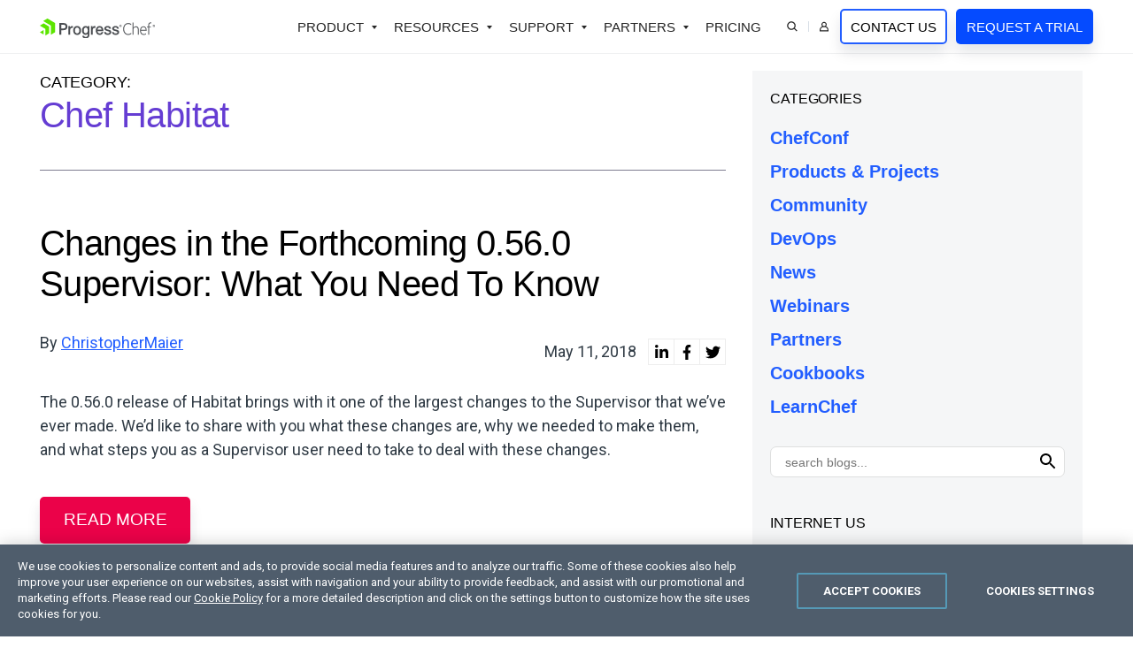

--- FILE ---
content_type: text/html; charset=utf-8
request_url: https://www.chef.io/blog/category/chef-habitat?page=8
body_size: 21328
content:
 <!doctype html> <html id="html" lang="en"> <head> <meta charset="utf-8" /><script type="text/html" id="sf-tracking-consent-manager">
	<div id="tracking-consent-dialog" style="display:none" />
</script><script type="text/javascript" src="/WebResource.axd?d=DzHrpQl5URXarFHAtrmzFrYqRjD6gS4IuhzLeEyFON2caI2mkrIZ-cWZUhWtScTfFLwZXc15Hs5RXRN022ycP7VUuE8swl0YnCh5c2Ro-2N3MJzE0bDpP_DRygOemSWDX0sMq3Nk5OiQERq0n5_pLuhCzUYlqVxt4TQl_wf8C1E2ICF_Ny0cNvldm9qZdjk40&amp;t=638923997240000000">

</script> <meta http-equiv="X-UA-Compatible" content="IE=edge" /> <meta name="viewport" content="width=device-width, initial-scale=1"> <link rel="shortcut icon" href="/favicon.ico" /> <meta property="og:locale" content="en_US" /> <title>
	Chef Habitat - Page 8 of 20 - Chef Blog | Chef
</title> <link href="https://d2i1toup5z0rfd.cloudfront.net/cache/fbf1fc0b6a35a7fbc2f2ee633c4f0ba763bb9878/css/style.min.css" rel="stylesheet" type="text/css"> <meta property="og:title" content="Chef Habitat - Page 8 of 20 - Chef Blog | Chef" /><meta property="og:url" content="https://www.chef.io/blog/category/chef-habitat?page=8" /><meta property="og:type" content="website" /><meta property="og:site_name" content="Chef Software" /><style type="text/css" media="all">.-w5{width:50px !important}.-fs0{font-size:0 !important}.-Link{color:#d7690c !important}.-c-orange{color:rgba(242,133,22,1) !important}.-c-grey{color:#f0f1f2 !important}a.-i-next:after{top:-1px !important}.Section-bg--bb{border-bottom:1px solid #f0f1f2}.-tint-white .-circle{position:relative;top:-2px}.Main{position:relative;z-index:1}.social-icons{width:30px;height:30px;border:solid 1px #ededed;color:#000;cursor:pointer;padding:6px 0 0 0;text-align:center;margin:0 0 0 -1px;display:inline-block}.social-icons svg{height:17px !important;pointer-events:none}.social-icons:hover{background:#000}.social-icons:hover svg{color:#fff}.blog-summary:before{width:100%;height:80px;position:absolute;left:0;bottom:0;content:"";background:#fff;background:linear-gradient(180deg,rgba(255,255,255,0) 0%,rgba(255,255,255,1) 100%)}.share-blog-post{cursor:pointer;top:-2px}.svg-share{width:14px;color:rgba(201,110,44,1)}.share-icons{position:absolute;right:20px;top:-9px;display:none !important;min-width:90px}.share-blog-post:hover .share-icons{display:inline-block !important}.blog-summary{height:80px !important;overflow:hidden}.blogpost-title-link a{color:#000 !important}.blogpost-title-link a:hover{color:#d7690c !important}.blog-content{overflow:hidden}.blog-content h3 b{font-weight:400 !important}.tag-link{background:#f3f5f6;border:solid 1px #e8e8e8;padding:5px 15px}.TK-Tag-Input-Aside-Button{background:none;padding:4px 0 0 0;line-height:normal;height:33px !important}.TK-Tag-Input{height:auto !important;line-height:normal;font-size:14px !important;padding:0 !important;margin:7px 0 0 0 !important;max-height:20px}.TK-Tag-Input-Wrapper{min-height:10px !important;border-color:#dedfdf !important;border-radius:7px;padding:0 6px}.authors-thumb img{border:solid 2px #fff;margin:0 -15px 0 0}.blog-container pre{white-space:pre-wrap;white-space:-moz-pre-wrap;white-space:-pre-wrap;white-space:-o-pre-wrap;word-wrap:break-word;line-height:normal;font-size:15px;background:#f3f5f6 !important;padding:20px}.blog-container code{white-space:pre-wrap;white-space:-moz-pre-wrap;white-space:-pre-wrap;white-space:-o-pre-wrap;word-wrap:break-word;line-height:normal;font-size:15px;background:#f3f5f6 !important;padding:2px 5px;position:relative;top:-2px;display:inline-block !important}.blog-container code .prettyprinted{display:block !important}.blog-container ul ::marker{color:#bcbcbc}.blog-container .alignleft,.blog-container .alignright{margin:0 20px 20px 0;max-width:30%;width:100%;float:left}.blog-container h2{float:none;clear:both}.blog-container table{border-bottom:1px solid #ebebeb;margin:60px 0}.blog-container table td{vertical-align:top}.blog-container table td img{max-width:40%}.blog-container h3{margin:0 0 30px 0 !important}.blog-container blockquote,.blog-container blockquote p{position:relative;z-index:2}.blog-container blockquote{margin-top:40px;margin-bottom:40px}.blog-container blockquote:before{height:1.5em;left:-2em;top:.5em;width:1.5em;color:#ffa300;position:absolute;-webkit-mask-image:url(https://d2i1toup5z0rfd.cloudfront.net/iconset/quote.svg);mask-image:url(https://d2i1toup5z0rfd.cloudfront.net/iconset/quote.svg);background:currentColor;content:"";display:inline-block;-webkit-mask-repeat:no-repeat;mask-repeat:no-repeat;-webkit-mask-size:contain;mask-size:contain;z-index:2}.blog-container blockquote p:last-child:after{height:1.5em;width:1.5em;color:#ffa300;-webkit-mask-image:url(https://d2i1toup5z0rfd.cloudfront.net/iconset/quote.svg);mask-image:url(https://d2i1toup5z0rfd.cloudfront.net/iconset/quote.svg);background:currentColor;content:"";display:inline-block;-webkit-mask-repeat:no-repeat;mask-repeat:no-repeat;-webkit-mask-size:contain;mask-size:contain;-webkit-transform:rotate(180deg);transform:rotate(180deg);margin:0 0 0 10px}blockquote.has-code{margin:40px 0 !important}blockquote.has-code:before{display:none}blockquote.has-code code{width:100% !important;display:block !important;padding:20px !important}</style><link href="https://d6vtbcy3ong79.cloudfront.net/fonts/2.0.0/css/metric.min.css" media="only screen and (min-width: 591px)" rel="stylesheet" type="text/css" /><link href="https://fonts.googleapis.com/css?family=Roboto:100,300,400,500,700&display=swap" media="only screen and (min-width: 591px)" rel="stylesheet" type="text/css" /><link rel="canonical" href="https://www.chef.io/blog/category/chef-habitat?page=8" /><link rel="prev" href="https://www.chef.io/blog/category/chef-habitat" /><link rel="next" href="https://www.chef.io/blog/category/chef-habitat" /><meta name="twitter:title" content="Chef Habitat - Page 8 of 20 - Chef Blog | Chef" /><meta name="twitter:url" content="https://www.chef.io/blog/category/chef-habitat?page=8" /><meta property="og:image" content="https://www.chef.io/images/cheflibraries/logos/chef_progress_primary_logo.png" /><meta name="twitter:image" content="https://www.chef.io/images/cheflibraries/logos/chef_progress_primary_logo.png" /><meta property="fb:app_id" /><meta name="twitter:site" content="@chef" /><meta name="twitter:creator" content="@chef" /><meta name="twitter:card" content="summary_large_image" /><meta property="og:description" content="Chef Habitat - Chef Blog" /><meta name="twitter:description" content="Chef Habitat - Chef Blog" /><script type="application/json" id="sf-insight-metadata">
	{"contentMetadata":"{\"Id\":\"44b5362c-e141-4056-b6df-fb71a5ae17f2\",\"ContentType\":\"Page\",\"Title\":\"Category\",\"CanonicalTitle\":\"Category\",\"CanonicalUrl\":\"https://www.chef.io/blog/category/chef-habitat?page=8\",\"DefaultLanguage\":\"en\",\"CreatedOn\":\"2023-03-06T12:52:55Z\",\"ModifiedOn\":\"2025-02-26T10:29:01Z\",\"SiteId\":\"4e802ee8-4136-4a06-9fea-937635e4717b\",\"SiteName\":\"Chef\",\"PageId\":\"44b5362c-e141-4056-b6df-fb71a5ae17f2\"}","videosMetadata":"[]"}
</script><script type="application/json" id="sf-insight-settings">
	{"apiServerUrl":"https://api.insight.sitefinity.com","apiKey":"67cbe6c3-d62b-526d-3c7b-d736a0cd7904","applicationName":"Website","trackingCookieDomain":".chef.io","keepDecTrackingCookieOnTrackingConsentRejection":false,"slidingExpirationForTrackingCookie":false,"maxAgeForTrackingCookieInDays":365,"trackYouTubeVideos":true,"crossDomainTrackingEntries":["progress.com","community.progress.com","sso.kemp.ax","kemptechnologies.com","freeloadbalancer.com","www.whatsupgold.com","www.flowmon.com","www.chef.io","community.chef.io","www.sharefile.com"],"strategy":"Persist|False","docsHrefTestExpressions":[".*\\/docs\\/.+\\.{1}.+((\\?|\\\u0026)sfvrsn=.+){1}$",".+((\\?|\\\u0026)sf_dm_key=.+){1}$"],"sessionLengthInMinutes":30,"trackVimeoVideos":true,"useSecureCookies":true}
</script><script type="text/javascript" src="/WebResource.axd?d=[base64]&amp;t=638923997460000000">

</script><script src="https://cdn.insight.sitefinity.com/sdk/sitefinity-insight-client.min.3.1.44.js" crossorigin="" async="async">

</script><meta name="description" content="Chef Habitat - Chef Blog" /></head> <body id="chef"> <script type="text/plain" class="optanon-category-2" src="//script.crazyegg.com/pages/scripts/0087/4351.js"></script> <style>
	.anti-flicker-hide {
		opacity: 0 !important;
	}
</style> <script src="/abtesting/active-ab-tests.js">
</script> <script>
	

window.ABTestingAntiflicker = window.ABTestingAntiflicker ?? {};
window.ABTestingAntiflicker.wildcardMatchUrl = function(pattern, url) {
  try {
    const urlObject = new URL(url);

	const parts = pattern.split('?', 2);
	const pathPatternPart = parts[0] || '';
	const queryPatternPart = parts[1] || '';

    const escapeForRegularExpression = (text) => {
      return text.replace(/[.*+?^${}()|[\]\\]/g, '\\$&').replace(/\\\*/g, '.*');
    };

	// Build the path regular expression from the wildcard pattern
    const pathRegularExpressionPattern =
      '^' + escapeForRegularExpression(pathPatternPart) + '$';

    const pathRegularExpression = new RegExp(pathRegularExpressionPattern, 'i');

    // Compare URL path (with and without trailing slash)
    const urlWithoutQuery =
      urlObject.origin + urlObject.pathname;

    const urlWithoutTrailingSlash = urlWithoutQuery.replace(/\/+$/, '');

    const basePathMatches =
      pathRegularExpression.test(urlWithoutQuery) ||
      pathRegularExpression.test(urlWithoutTrailingSlash);

    if (!basePathMatches) {
      return false;
    }

    if (queryPatternPart.trim().length === 0) {
      return true;
    }

    // Validate query conditions from the pattern
    const queryStringParameters = new URLSearchParams(urlObject.search);
    const patternPairs = queryPatternPart.split('&').filter((s) => s.length > 0);

    for (const pairString of patternPairs) {
      const keyValueParts = pairString.split('=', 2);
      const key = keyValueParts[0];
      const valuePatternRaw = keyValueParts.length > 1 ? keyValueParts[1] : null;

      if (!key || !queryStringParameters.has(key)) {
        return false;
      }

      // Only presence required if no value specified
      if (valuePatternRaw === null) {
        continue;
      }

      const valueRegularExpressionPattern =
        '^' + escapeForRegularExpression(valuePatternRaw) + '$';

      const valueRegularExpression = new RegExp(valueRegularExpressionPattern, 'i');
      const actualValue = queryStringParameters.get(key) ?? '';

      if (!valueRegularExpression.test(actualValue)) {
        return false;
      }
    }

    return true;
  } catch (error) {
    console.error(error);
    return false;
  }
}

let shouldRunScript = false;
if (window.ABTestingAntiflicker?.wildcardMatchUrl && window.ABTestingAntiflicker?.activeABTestUrls?.length > 0) {
	for (var urlPattern of window.ABTestingAntiflicker.activeABTestUrls) {
		if (window.ABTestingAntiflicker.wildcardMatchUrl(urlPattern, window.location.href)) {
			shouldRunScript = true;
			break;
		}
	}
}

if (shouldRunScript) {
	let className = "anti-flicker-hide";
	document.body.classList.add(className);

	// Display the page after a certain Timeout
	setTimeout(() => {
		document.body.classList.remove(className);
	}, 3000);

	// Display the page after CrazyEgg A/B testing evaluation has finished and the action is not redirect
	window.CE_READY = window.CE_READY || [];
	window.CE_READY.push(function () {
		if (CE2?.ABTest?.emitter?.on) {
			CE2.ABTest.emitter.on("variant", (args) => {
				var isRedirectABTest = false;
				var testId = args?.test?.id;
				var variantId = args?.variant?.id;
				var redirectUrl = window.CE2.flows?.[testId]?.variants?.[variantId]?.redirectUrl;
				if (redirectUrl && redirectUrl !== window.location.href) {
					isRedirectABTest = true;
				}

				if (!isRedirectABTest) {
					setTimeout(() => {
						document.body.classList.remove(className);

						// Add a class to body to signify that an AB test has been executed
						// This is to be used for automated testing of the functionality
						document.body.classList.add('ab-test-executed');
					}, 200);
				}
			});
		}
		else {
			// A/B test API has changed. Display the page after shorter timeout
			setTimeout(() => {
				document.body.classList.remove(className);
			}, 500);
		}
	});

	// Display the page if the user hasn't accepted Performance cookies
	(function () {
		var script = document.createElement('script');
		script.type = 'text/plain';
		script.className = 'optanon-category-1';
		script.text = `
			if (!window.OptanonGroups.PerformanceCookies || !window.isOptanonGroupActive || !window.isOptanonGroupActive(window.OptanonGroups.PerformanceCookies, true)) {
				document.body.classList.remove("anti-flicker-hide");
			}
		`;

		var body = document.body;
		body.insertBefore(script, body.firstChild);
	})();
}

</script> 
<nav class="Nav">
  <div class="Nav-Container container">
    <input type="checkbox" class="Nav-Toggle" id="mobile-nav" />
    <div class="Nav-Logo"><a href="#Content_TDA3D64C3003_Col00"
        class="Skip-Link js-noanchor Btn Btn--ghost -tint-white -mt0"
        onclick="javascript: () => document.querySelector(`${this.getAttribute('href')} > :first-child`).focus()">
        skip navigation      </a>
      <a href="/">
        <img height="41"
          width="195"
          src="https://d1l5pp53ux74mz.cloudfront.net/images/cheflibraries/logos/progress-chef-primary-logo-svg.svg?sfvrsn=5865c2aa_3"
          alt="Chef Progress Primary Logo" />
      </a>
    </div>
    <label type="checkbox" class="Nav-ToggleLabel" for="mobile-nav">
      <svg id="menu" class="Nav-ToggleLabel" xmlns="http://www.w3.org/2000/svg" viewBox="0 0 100 80" width="22" height="16" role="img" aria-label="Menu icon" preserveAspectRatio="xMidYMid meet"><line x1="10" y1="40" x2="90" y2="40"></line><line x1="10" y1="40" x2="90" y2="40"></line><line x1="10" y1="40" x2="90" y2="40"></line></svg>
    </label>
    <div class="Nav-Content">
      <div class="Nav-Main"> 
        <ul class="List0">
          <li class="-has-dropdown js-tglslf-is-open">
            <button type="button" aria-label="Open Products Dropdown">Product</button>
            <div class="Nav-Dropdown Nav-Dropdown--full">
              <div class="container">
<div class="row row--separated -l-mb1">
  <div class="col -fourth -l-mb1 -br -mr3 -pr -pr1 -s-full">
    <div>
      <h5 class="-mb2">Chef Platform</h5>
      <p class="-fs14">Unify infrastructure, compliance, orchestration and more on one single platform.</p>
      <a href="/products/chef-360-saas" class="-i-next -i-arrow -fw5 -c-link">Explore the Platform</a>
    </div>
  </div>
  <div class="col -two-thirds -mb0">
    <div class="row -l-mb0">
      <div class="col -half -s-full">
        <div>
          <h6 class="-mb2">Capabilities</h6>
          <ul class="List0 -mb2">
            <li><a href="/products/chef-infrastructure-management">Infrastructure Management</a></li>
            <li><a href="/products/chef-compliance">Compliance Management</a></li>
            <li><a href="/products/job-orchestration">Job Orchestration</a></li>
            <li><a href="/products/node-management">Node Management</a></li>
            <li><a href="/products/chef-app-delivery">Application Delivery</a></li>
            <li><a href="/products/chef-cloud-security">Cloud Security</a></li>
          </ul>
        </div>
      </div>
      <div class="col -half -l-mb1 -s-full">
        <div>
          <h6 class="-mb2">Solutions</h6>
          <ul class="List0">
            <li><a href="/solutions/patch-management">Patch Management</a></li>
            <li><a href="/solutions/zero-trust-security">Zero Trust Security</a></li>
            <li><a href="/solutions/cloud-native">Cloud-Native App Delivery</a></li>
            <li><a href="/products/chef-saas">SaaS Deployment of Chef Products</a></li>
            <li><a href="/solutions/agentless-automation">Agentless Automation</a></li>
            <li><a href="/products/chef-edge-management">Edge Management</a></li>
          </ul>
          <a href="/solutions" class="-i-next -i-arrow -fw5 -c-link">All Solutions</a>
        </div>
      </div>
    </div>
  </div>
</div>
              </div>
            </div>
          </li>
          <li class="-has-dropdown js-tglslf-is-open">
            <button type="button" aria-label="Open Resources Dropdown">Resources</button>
            <div class="Nav-Dropdown Nav-Dropdown--3col">
              <div class="container">
                <div class="row">
                  <div class="col -half -l-mb0">
                    <ul class="List0">
                      <li><a href="/downloads">Downloads</a></li>
                      <li><a href="https://docs.chef.io" target="_blank">Documentation</a></li>
                      <li><a href="/training/tutorials" target="_blank">Online Courses</a></li>
                      <li><a href="/customer-validation-program">Customer Validation Program</a></li>

                    </ul>
                  </div>
                  <div class="col -half -l-mb0">
                    <ul class="List0">
                      <li><a href="/blog">Blog</a></li>
                      <li><a href="/webinars">Webinars</a></li>
                      <li><a href="/customers">Customer Success</a></li>
                      <li><a href="/resources">Resource Library</a></li>
                      <li><a href="https://www.progress.com/trust-center/chef" target="_blank" rel="noopener">Trust Center</a></li>
                    </ul>
                  </div>
                </div>
              </div>
            </div>
          </li>
          <li class="-has-dropdown js-tglslf-is-open">
            <button type="button" aria-label="Open Partners Dropdown">Support</button>
            <div class="Nav-Dropdown">
              <div class="container -xl-pl2 -xl-pr2 -l-pl0">
                    <ul class="List0">
                      <li><a href="/training">Training</a></li>
                      <li><a href="/support">Support</a></li>
                      <li><a href="/professional-services">Professional Services</a></li>
                      <li><a href="https://community.chef.io" target="_blank">Developer Community</a></li>
                    </ul>
              </div>
            </div>
          </li>
          <li class="-has-dropdown js-tglslf-is-open">
            <button type="button" aria-label="Open Partners Dropdown">Partners</button>
            <div class="Nav-Dropdown">
              <div class="container -xl-pl2 -xl-pr2 -l-pl0">
                    <ul class="List0">
                      <li><a href="https://www.progress.com/partners/partner-locator?Products=Chef" target="_blank">Find a Partner</a></li>
                      <li><a href="https://www.progress.com/partners/why-partner" target="_blank">Become a Partner</a></li>
                      <li><a href="https://partnerlink.progress.com/s/" target="_blank">Partner Login</a></li>
                      <li><a href="https://www.progress.com/partners/deal-registration" target="_blank">Deal Registration</a></li>
                    </ul>
              </div>
            </div>
          </li>
          <li><a href="/how-to-buy">Pricing</a></li>
          <li class="-has-dropdown -icon -l-p1">
            <button type="button" id="js-search-trigger" aria-label="Open Search Dropdown">
              <svg xmlns="http://www.w3.org/2000/svg" width="15" height="15" viewBox="0 0 12 12" aria-labelledby="chef-submit-search">
                <title id="chef-submit-search">Submit Search</title>
                <path d="M8.09109 7.91051C7.4238 8.61947 6.53019 9.07357 5.56415 9.1946C4.5981 9.31563 3.62009 9.09602 2.79853 8.5736C1.97696 8.05117 1.36328 7.25862 1.06316 6.33243C0.763034 5.40625 0.795256 4.4044 1.15427 3.49941C1.51329 2.59443 2.17664 1.84295 3.03007 1.37439C3.8835 0.905835 4.87361 0.749527 5.82988 0.932386C6.78615 1.11524 7.64874 1.62582 8.26909 2.3762C8.88944 3.12657 9.22872 4.06977 9.22852 5.04337C9.22951 6.10928 8.82253 7.13516 8.09109 7.91051ZM8.09109 7.91051L11.3259 11.1428" style="fill: none" fill="none" stroke="currentColor" stroke-width="1.3px"></path>
              </svg>
            </button>
            <div class="Nav-Dropdown Nav-Dropdown--full Search-Dropdown">
              <div class="container">
              <form class="Nav-Search" method="GET" action="/search">
                <input type="search" placeholder="Search…" name="q" required="required" class="-mwn" style="flex-shrink:1" />
                <button type="submit" class="Btn Btn--ghost" aria-label="Search">Search</button>
              </form>
              </div>
            </div>
          </li>
          <li class="-has-dropdown -icon js-tglslf-is-open">
            <button type="button" id="js-user-trigger" aria-label="Open User Dropdown" class="-l-pl0">
              <svg width="15" height="15" viewBox="0 0 12 14" xmlns="http://www.w3.org/2000/svg" role="img" aria-labelledby="chef-login-icon">
                <title id="chef-login-icon">Login</title>
                <path d="M0.857422 12.7151V11.4244C0.859235 10.2883 1.31134 9.19928 2.11468 8.39594C2.91801 7.59261 4.00705 7.1405 5.14314 7.13869H6.78878C7.92508 7.13982 9.01376 7.59246 9.81724 8.39594C10.6207 9.19942 11.0734 10.2881 11.0745 11.4244V12.7151H0.857422ZM3.17606 4.35465C3.17555 3.80296 3.33863 3.26335 3.64481 2.80442C3.951 2.3455 4.38577 1.98788 4.89537 1.77652C5.40497 1.56516 5.96642 1.50998 6.50753 1.61748C7.04865 1.72499 7.54544 1.99077 7.93555 2.38087C8.32565 2.77098 8.59144 3.26777 8.69894 3.80889C8.80644 4.35 8.75126 4.91145 8.5399 5.42105C8.32854 5.93065 7.97092 6.36543 7.512 6.67161C7.05307 6.9778 6.51346 7.14087 5.96177 7.14036C5.22303 7.14013 4.51372 6.84577 3.99135 6.3234C3.46898 5.80102 3.17629 5.09339 3.17606 4.35465Z" style="fill: none;" fill="none" stroke="currentColor" stroke-width="1.3px"></path>
              </svg>
              <span class="-dn -l-dib -l-ml1">User</span>
            </button>
            <div class="Nav-Dropdown">
              <div class="container">
                <h6>My Account</h6>
                <ul class="List0">
                  <li><a href="https://manage.chef.io/login" target="_blank">Hosted Chef Console</a></li>
                  <li><a href="https://community.progress.com/s/downloads-chef" target="_blank" rel="noopener">My Downloads</a></li>
                  <li><a href="https://community.progress.com/s/products/chef" target="_blank" rel="noopener">SupportLink</a></li>
                </ul>
              </div>
            </div>
          </li>
          <li>
            <a href="/contact-us" class="Btn Btn--ghost -mb0 -ml2 -l-mb2 -xl-ml0 -xl-pl1 -xl-pr1" aria-label="Contact Us">Contact Us</a> 
            <a href="/trial" class="Btn -mb0 -ml2 -xl-ml1 -l-ml0 -l-mb1 -xl-pl1 -xl-pr1" aria-label="Request a Trial">Request a Trial</a>
          </li>
        </ul>
      </div>
    </div>
  </div>
</nav><main id="Content_TDA3D64C3003_Col00" class="sf_colsIn Main Page-Content" data-sf-element="Row" data-placeholder-label="Main - Place page content here."><section class="Section -pt2" data-sf-element="Row">
  <div id="Content_T3123B50D001_Col00" class="sf_colsIn container" data-sf-element="Column 1" data-placeholder-label="Section"><div class="row" data-sf-element="Row">
  <div id="Content_T3123B50D002_Col00" class="sf_colsIn col-9 -l-full blog-container" data-sf-element="Column 1" data-placeholder-label="Column 1"><h4 class="-fs18 -ttu -mb0">Category:</h4><h2 class="-fs48 -c-purple1">Chef Habitat</h2> <hr class="-c-grey" />
<div class="-mb5 -mt5">    
    <h2 class="-mb3">Changes in the Forthcoming 0.56.0 Supervisor: What You Need To Know</h2>
    <div class="row">
        <div class=" col-8 -m-twothird -vam -db">
                <div class="-dib">
                 <p class="-dib -fs14 -mr1">By <a  href='/blog/author/christophermaier'
                                           rel="author" title='ChristopherMaier' itemprop="url"> <span itemprop="name">ChristopherMaier</span> </a> </p>
                </div>
                
            </div>
        <div class=" col-4 -m-third -vam -db -tar -s-tal">
          <p class="-dib -fs14 -mb0 -vam -pr1">
                    <time class="article-time published" datetime='2018-05-11T09:00:00.0000000Z' itemprop="datePublished">May 11, 2018</time>
                </p>
            <div class="-dib -tar  -m-tal -fs0 -vam"><a href="#" class="js-social-linkedin social-icons" aria-label="linkedin share" >
                <svg aria-hidden="true" focusable="false" data-prefix="fab" data-icon="linkedin-in" role="img" xmlns="http://www.w3.org/2000/svg" viewBox="0 0 448 512" class="svg-inline--fa fa-linkedin-in fa-w-14 fa-2x">
                    <path fill="currentColor" d="M100.28 448H7.4V148.9h92.88zM53.79 108.1C24.09 108.1 0 83.5 0 53.8a53.79 53.79 0 0 1 107.58 0c0 29.7-24.1 54.3-53.79 54.3zM447.9 448h-92.68V302.4c0-34.7-.7-79.2-48.29-79.2-48.29 0-55.69 37.7-55.69 76.7V448h-92.78V148.9h89.08v40.8h1.3c12.4-23.5 42.69-48.3 87.88-48.3 94 0 111.28 61.9 111.28 142.3V448z"></path>
                </svg>
                </a> <a href="#" class="js-social-facebook social-icons" aria-label="linkedin facebook">
                <svg aria-hidden="true" focusable="false" data-prefix="fab" data-icon="facebook-f" role="img" xmlns="http://www.w3.org/2000/svg" viewBox="0 0 320 512" class="svg-inline--fa fa-facebook-f fa-w-10 fa-2x">
                    <path fill="currentColor" d="M279.14 288l14.22-92.66h-88.91v-60.13c0-25.35 12.42-50.06 52.24-50.06h40.42V6.26S260.43 0 225.36 0c-73.22 0-121.08 44.38-121.08 124.72v70.62H22.89V288h81.39v224h100.17V288z"></path>
                </svg>
                </a> <a href="#" class="js-social-twitter social-icons" aria-label="twitter share">
                <svg aria-hidden="true" focusable="false" data-prefix="fab" data-icon="twitter" role="img" xmlns="http://www.w3.org/2000/svg" viewBox="0 0 512 512" class="svg-inline--fa fa-twitter fa-w-16 fa-2x">
                    <path fill="currentColor" d="M459.37 151.716c.325 4.548.325 9.097.325 13.645 0 138.72-105.583 298.558-298.558 298.558-59.452 0-114.68-17.219-161.137-47.106 8.447.974 16.568 1.299 25.34 1.299 49.055 0 94.213-16.568 130.274-44.832-46.132-.975-84.792-31.188-98.112-72.772 6.498.974 12.995 1.624 19.818 1.624 9.421 0 18.843-1.3 27.614-3.573-48.081-9.747-84.143-51.98-84.143-102.985v-1.299c13.969 7.797 30.214 12.67 47.431 13.319-28.264-18.843-46.781-51.005-46.781-87.391 0-19.492 5.197-37.36 14.294-52.954 51.655 63.675 129.3 105.258 216.365 109.807-1.624-7.797-2.599-15.918-2.599-24.04 0-57.828 46.782-104.934 104.934-104.934 30.213 0 57.502 12.67 76.67 33.137 23.715-4.548 46.456-13.32 66.599-25.34-7.798 24.366-24.366 44.833-46.132 57.827 21.117-2.273 41.584-8.122 60.426-16.243-14.292 20.791-32.161 39.308-52.628 54.253z"></path>
                </svg>
                </a> </div>
        </div>
    </div>
    <p  class="-fs18" >The 0.56.0 release of Habitat brings with it one of the largest changes to the Supervisor that we’ve ever made. We’d like to share with you what these changes are, why we needed to make them, and what steps you as a Supervisor user need to take to deal with these changes.</p>
  <a data-sf-ec-immutable="" href="/blog/changes-in-the-forthcoming-0-56-0-supervisor-what-you-need-to-know" class="Btn -mb0">Read more</a> 
    
    
             
      
        

        
  <div class="-mt4"><div class="-fs14">Posted in:</div>
               
              <a href="/blog/category/chef-habitat" rel="/blog/category/chef-habitat" 
              title="Chef Habitat" 
              itemprop="url" class="-fs16 -mr1">
                  <span itemprop="name">Chef Habitat</span>
              </a>
              
             </div> 
			
</div>  
<hr class="-c-grey" />
<div class="-mb5 -mt5">    
    <h2 class="-mb3">Deploy your applications to Azure using Habitat, Azure Container Registry and Azure Kubernetes Service</h2>
    <div class="row">
        <div class=" col-8 -m-twothird -vam -db">
                <div class="-dib">
                    <img src="https://www.chef.io/images/cheflibraries/authors/james.jpg?sfvrsn=5210a32b_0" title="Avatar" alt="Avatar" class="-circle  -w5 -mr1"> 
                 <p class="-dib -fs14 -mr1">By <a  href='/blog/author/james'
                                           rel="author" title='James Casey' itemprop="url"> <span itemprop="name">James Casey</span> </a> </p>
                </div>
                
            </div>
        <div class=" col-4 -m-third -vam -db -tar -s-tal">
          <p class="-dib -fs14 -mb0 -vam -pr1">
                    <time class="article-time published" datetime='2018-05-07T16:11:41.0000000Z' itemprop="datePublished">May 7, 2018</time>
                </p>
            <div class="-dib -tar  -m-tal -fs0 -vam"><a href="#" class="js-social-linkedin social-icons" aria-label="linkedin share" >
                <svg aria-hidden="true" focusable="false" data-prefix="fab" data-icon="linkedin-in" role="img" xmlns="http://www.w3.org/2000/svg" viewBox="0 0 448 512" class="svg-inline--fa fa-linkedin-in fa-w-14 fa-2x">
                    <path fill="currentColor" d="M100.28 448H7.4V148.9h92.88zM53.79 108.1C24.09 108.1 0 83.5 0 53.8a53.79 53.79 0 0 1 107.58 0c0 29.7-24.1 54.3-53.79 54.3zM447.9 448h-92.68V302.4c0-34.7-.7-79.2-48.29-79.2-48.29 0-55.69 37.7-55.69 76.7V448h-92.78V148.9h89.08v40.8h1.3c12.4-23.5 42.69-48.3 87.88-48.3 94 0 111.28 61.9 111.28 142.3V448z"></path>
                </svg>
                </a> <a href="#" class="js-social-facebook social-icons" aria-label="linkedin facebook">
                <svg aria-hidden="true" focusable="false" data-prefix="fab" data-icon="facebook-f" role="img" xmlns="http://www.w3.org/2000/svg" viewBox="0 0 320 512" class="svg-inline--fa fa-facebook-f fa-w-10 fa-2x">
                    <path fill="currentColor" d="M279.14 288l14.22-92.66h-88.91v-60.13c0-25.35 12.42-50.06 52.24-50.06h40.42V6.26S260.43 0 225.36 0c-73.22 0-121.08 44.38-121.08 124.72v70.62H22.89V288h81.39v224h100.17V288z"></path>
                </svg>
                </a> <a href="#" class="js-social-twitter social-icons" aria-label="twitter share">
                <svg aria-hidden="true" focusable="false" data-prefix="fab" data-icon="twitter" role="img" xmlns="http://www.w3.org/2000/svg" viewBox="0 0 512 512" class="svg-inline--fa fa-twitter fa-w-16 fa-2x">
                    <path fill="currentColor" d="M459.37 151.716c.325 4.548.325 9.097.325 13.645 0 138.72-105.583 298.558-298.558 298.558-59.452 0-114.68-17.219-161.137-47.106 8.447.974 16.568 1.299 25.34 1.299 49.055 0 94.213-16.568 130.274-44.832-46.132-.975-84.792-31.188-98.112-72.772 6.498.974 12.995 1.624 19.818 1.624 9.421 0 18.843-1.3 27.614-3.573-48.081-9.747-84.143-51.98-84.143-102.985v-1.299c13.969 7.797 30.214 12.67 47.431 13.319-28.264-18.843-46.781-51.005-46.781-87.391 0-19.492 5.197-37.36 14.294-52.954 51.655 63.675 129.3 105.258 216.365 109.807-1.624-7.797-2.599-15.918-2.599-24.04 0-57.828 46.782-104.934 104.934-104.934 30.213 0 57.502 12.67 76.67 33.137 23.715-4.548 46.456-13.32 66.599-25.34-7.798 24.366-24.366 44.833-46.132 57.827 21.117-2.273 41.584-8.122 60.426-16.243-14.292 20.791-32.161 39.308-52.628 54.253z"></path>
                </svg>
                </a> </div>
        </div>
    </div>
    <p  class="-fs18" >We’re excited to attend Microsoft’s Build 2018 conference in Seattle this week. Build is Microsoft’s premier developer event, where the most innovative minds in tech meet under one roof to get inspired, create tomorrow, and code the future.</p>
  <a data-sf-ec-immutable="" href="/blog/deploy-your-applications-to-azure-using-habitat-azure-container-registry-and-azure-container-service" class="Btn -mb0">Read more</a> 
    
    
             
      
        

        
  <div class="-mt4"><div class="-fs14">Posted in:</div>
               
              <a href="/blog/category/announcements" rel="/blog/category/announcements" 
              title="announcements" 
              itemprop="url" class="-fs16 -mr1">
                  <span itemprop="name">announcements</span>
              </a>
              <a href="/blog/category/chef-habitat" rel="/blog/category/chef-habitat" 
              title="Chef Habitat" 
              itemprop="url" class="-fs16 -mr1">
                  <span itemprop="name">Chef Habitat</span>
              </a>
              <a href="/blog/category/partners" rel="/blog/category/partners" 
              title="partners" 
              itemprop="url" class="-fs16 -mr1">
                  <span itemprop="name">partners</span>
              </a>
              
             </div> 
			
</div>  
<hr class="-c-grey" />
<div class="-mb5 -mt5">    
    <h2 class="-mb3">Walkthrough – Publishing Habitat packages to Azure Kubernetes Service (AKS)</h2>
    <div class="row">
        <div class=" col-8 -m-twothird -vam -db">
                <div class="-dib">
                    <img src="https://www.chef.io/images/cheflibraries/authors/james.jpg?sfvrsn=5210a32b_0" title="Avatar" alt="Avatar" class="-circle  -w5 -mr1"> 
                 <p class="-dib -fs14 -mr1">By <a  href='/blog/author/james'
                                           rel="author" title='James Casey' itemprop="url"> <span itemprop="name">James Casey</span> </a> </p>
                </div>
                
            </div>
        <div class=" col-4 -m-third -vam -db -tar -s-tal">
          <p class="-dib -fs14 -mb0 -vam -pr1">
                    <time class="article-time published" datetime='2018-05-07T09:00:00.0000000Z' itemprop="datePublished">May 7, 2018</time>
                </p>
            <div class="-dib -tar  -m-tal -fs0 -vam"><a href="#" class="js-social-linkedin social-icons" aria-label="linkedin share" >
                <svg aria-hidden="true" focusable="false" data-prefix="fab" data-icon="linkedin-in" role="img" xmlns="http://www.w3.org/2000/svg" viewBox="0 0 448 512" class="svg-inline--fa fa-linkedin-in fa-w-14 fa-2x">
                    <path fill="currentColor" d="M100.28 448H7.4V148.9h92.88zM53.79 108.1C24.09 108.1 0 83.5 0 53.8a53.79 53.79 0 0 1 107.58 0c0 29.7-24.1 54.3-53.79 54.3zM447.9 448h-92.68V302.4c0-34.7-.7-79.2-48.29-79.2-48.29 0-55.69 37.7-55.69 76.7V448h-92.78V148.9h89.08v40.8h1.3c12.4-23.5 42.69-48.3 87.88-48.3 94 0 111.28 61.9 111.28 142.3V448z"></path>
                </svg>
                </a> <a href="#" class="js-social-facebook social-icons" aria-label="linkedin facebook">
                <svg aria-hidden="true" focusable="false" data-prefix="fab" data-icon="facebook-f" role="img" xmlns="http://www.w3.org/2000/svg" viewBox="0 0 320 512" class="svg-inline--fa fa-facebook-f fa-w-10 fa-2x">
                    <path fill="currentColor" d="M279.14 288l14.22-92.66h-88.91v-60.13c0-25.35 12.42-50.06 52.24-50.06h40.42V6.26S260.43 0 225.36 0c-73.22 0-121.08 44.38-121.08 124.72v70.62H22.89V288h81.39v224h100.17V288z"></path>
                </svg>
                </a> <a href="#" class="js-social-twitter social-icons" aria-label="twitter share">
                <svg aria-hidden="true" focusable="false" data-prefix="fab" data-icon="twitter" role="img" xmlns="http://www.w3.org/2000/svg" viewBox="0 0 512 512" class="svg-inline--fa fa-twitter fa-w-16 fa-2x">
                    <path fill="currentColor" d="M459.37 151.716c.325 4.548.325 9.097.325 13.645 0 138.72-105.583 298.558-298.558 298.558-59.452 0-114.68-17.219-161.137-47.106 8.447.974 16.568 1.299 25.34 1.299 49.055 0 94.213-16.568 130.274-44.832-46.132-.975-84.792-31.188-98.112-72.772 6.498.974 12.995 1.624 19.818 1.624 9.421 0 18.843-1.3 27.614-3.573-48.081-9.747-84.143-51.98-84.143-102.985v-1.299c13.969 7.797 30.214 12.67 47.431 13.319-28.264-18.843-46.781-51.005-46.781-87.391 0-19.492 5.197-37.36 14.294-52.954 51.655 63.675 129.3 105.258 216.365 109.807-1.624-7.797-2.599-15.918-2.599-24.04 0-57.828 46.782-104.934 104.934-104.934 30.213 0 57.502 12.67 76.67 33.137 23.715-4.548 46.456-13.32 66.599-25.34-7.798 24.366-24.366 44.833-46.132 57.827 21.117-2.273 41.584-8.122 60.426-16.243-14.292 20.791-32.161 39.308-52.628 54.253z"></path>
                </svg>
                </a> </div>
        </div>
    </div>
    <p  class="-fs18" >We recently added support in Habitat Builder for Azure Container Registry (ACR). With this integration you can export to Azure Container Registry as part of your build job and use those containers inside AKS.</p>
  <a data-sf-ec-immutable="" href="/blog/walkthrough-publishing-habitat-packages-to-azure-kubernetes-service-aks" class="Btn -mb0">Read more</a> 
    
    
             
      
        

        
  <div class="-mt4"><div class="-fs14">Posted in:</div>
               
              <a href="/blog/category/chef-habitat" rel="/blog/category/chef-habitat" 
              title="Chef Habitat" 
              itemprop="url" class="-fs16 -mr1">
                  <span itemprop="name">Chef Habitat</span>
              </a>
              
             </div> 
			
</div>  
<hr class="-c-grey" />
<div class="-mb5 -mt5">    
    <h2 class="-mb3">Tracking Application Health with Splunk</h2>
    <div class="row">
        <div class=" col-8 -m-twothird -vam -db">
                <div class="-dib">
                    <img src="https://www.chef.io/images/cheflibraries/authors/cnunciato.jpg?sfvrsn=56f01fd7_0" title="Avatar" alt="Avatar" class="-circle  -w5 -mr1"> 
                 <p class="-dib -fs14 -mr1">By <a  href='/blog/author/cnunciato'
                                           rel="author" title='Chris Nunciato' itemprop="url"> <span itemprop="name">Chris Nunciato</span> </a> </p>
                </div>
                
            </div>
        <div class=" col-4 -m-third -vam -db -tar -s-tal">
          <p class="-dib -fs14 -mb0 -vam -pr1">
                    <time class="article-time published" datetime='2018-05-04T09:00:00.0000000Z' itemprop="datePublished">May 4, 2018</time>
                </p>
            <div class="-dib -tar  -m-tal -fs0 -vam"><a href="#" class="js-social-linkedin social-icons" aria-label="linkedin share" >
                <svg aria-hidden="true" focusable="false" data-prefix="fab" data-icon="linkedin-in" role="img" xmlns="http://www.w3.org/2000/svg" viewBox="0 0 448 512" class="svg-inline--fa fa-linkedin-in fa-w-14 fa-2x">
                    <path fill="currentColor" d="M100.28 448H7.4V148.9h92.88zM53.79 108.1C24.09 108.1 0 83.5 0 53.8a53.79 53.79 0 0 1 107.58 0c0 29.7-24.1 54.3-53.79 54.3zM447.9 448h-92.68V302.4c0-34.7-.7-79.2-48.29-79.2-48.29 0-55.69 37.7-55.69 76.7V448h-92.78V148.9h89.08v40.8h1.3c12.4-23.5 42.69-48.3 87.88-48.3 94 0 111.28 61.9 111.28 142.3V448z"></path>
                </svg>
                </a> <a href="#" class="js-social-facebook social-icons" aria-label="linkedin facebook">
                <svg aria-hidden="true" focusable="false" data-prefix="fab" data-icon="facebook-f" role="img" xmlns="http://www.w3.org/2000/svg" viewBox="0 0 320 512" class="svg-inline--fa fa-facebook-f fa-w-10 fa-2x">
                    <path fill="currentColor" d="M279.14 288l14.22-92.66h-88.91v-60.13c0-25.35 12.42-50.06 52.24-50.06h40.42V6.26S260.43 0 225.36 0c-73.22 0-121.08 44.38-121.08 124.72v70.62H22.89V288h81.39v224h100.17V288z"></path>
                </svg>
                </a> <a href="#" class="js-social-twitter social-icons" aria-label="twitter share">
                <svg aria-hidden="true" focusable="false" data-prefix="fab" data-icon="twitter" role="img" xmlns="http://www.w3.org/2000/svg" viewBox="0 0 512 512" class="svg-inline--fa fa-twitter fa-w-16 fa-2x">
                    <path fill="currentColor" d="M459.37 151.716c.325 4.548.325 9.097.325 13.645 0 138.72-105.583 298.558-298.558 298.558-59.452 0-114.68-17.219-161.137-47.106 8.447.974 16.568 1.299 25.34 1.299 49.055 0 94.213-16.568 130.274-44.832-46.132-.975-84.792-31.188-98.112-72.772 6.498.974 12.995 1.624 19.818 1.624 9.421 0 18.843-1.3 27.614-3.573-48.081-9.747-84.143-51.98-84.143-102.985v-1.299c13.969 7.797 30.214 12.67 47.431 13.319-28.264-18.843-46.781-51.005-46.781-87.391 0-19.492 5.197-37.36 14.294-52.954 51.655 63.675 129.3 105.258 216.365 109.807-1.624-7.797-2.599-15.918-2.599-24.04 0-57.828 46.782-104.934 104.934-104.934 30.213 0 57.502 12.67 76.67 33.137 23.715-4.548 46.456-13.32 66.599-25.34-7.798 24.366-24.366 44.833-46.132 57.827 21.117-2.273 41.584-8.122 60.426-16.243-14.292 20.791-32.161 39.308-52.628 54.253z"></path>
                </svg>
                </a> </div>
        </div>
    </div>
    <p  class="-fs18" >One of the many useful features of Habitat is its built-in support for health checks.</p>
  <a data-sf-ec-immutable="" href="/blog/tracking-application-health-with-splunk" class="Btn -mb0">Read more</a> 
    
    
             
      
        

        
  <div class="-mt4"><div class="-fs14">Posted in:</div>
               
              <a href="/blog/category/chef-habitat" rel="/blog/category/chef-habitat" 
              title="Chef Habitat" 
              itemprop="url" class="-fs16 -mr1">
                  <span itemprop="name">Chef Habitat</span>
              </a>
              
             </div> 
			
</div>  
<hr class="-c-grey" />
<div class="-mb5 -mt5">    
    <h2 class="-mb3">Product Updates: Habitat goes to KubeCon EU!</h2>
    <div class="row">
        <div class=" col-8 -m-twothird -vam -db">
                <div class="-dib">
                    <img src="https://www.chef.io/images/cheflibraries/authors/tdrew.jpg?sfvrsn=119ab88b_0" title="Avatar" alt="Avatar" class="-circle  -w5 -mr1"> 
                 <p class="-dib -fs14 -mr1">By <a  href='/blog/author/tdrew'
                                           rel="author" title='Tasha Drew' itemprop="url"> <span itemprop="name">Tasha Drew</span> </a> </p>
                </div>
                
            </div>
        <div class=" col-4 -m-third -vam -db -tar -s-tal">
          <p class="-dib -fs14 -mb0 -vam -pr1">
                    <time class="article-time published" datetime='2018-05-02T15:52:06.0000000Z' itemprop="datePublished">May 2, 2018</time>
                </p>
            <div class="-dib -tar  -m-tal -fs0 -vam"><a href="#" class="js-social-linkedin social-icons" aria-label="linkedin share" >
                <svg aria-hidden="true" focusable="false" data-prefix="fab" data-icon="linkedin-in" role="img" xmlns="http://www.w3.org/2000/svg" viewBox="0 0 448 512" class="svg-inline--fa fa-linkedin-in fa-w-14 fa-2x">
                    <path fill="currentColor" d="M100.28 448H7.4V148.9h92.88zM53.79 108.1C24.09 108.1 0 83.5 0 53.8a53.79 53.79 0 0 1 107.58 0c0 29.7-24.1 54.3-53.79 54.3zM447.9 448h-92.68V302.4c0-34.7-.7-79.2-48.29-79.2-48.29 0-55.69 37.7-55.69 76.7V448h-92.78V148.9h89.08v40.8h1.3c12.4-23.5 42.69-48.3 87.88-48.3 94 0 111.28 61.9 111.28 142.3V448z"></path>
                </svg>
                </a> <a href="#" class="js-social-facebook social-icons" aria-label="linkedin facebook">
                <svg aria-hidden="true" focusable="false" data-prefix="fab" data-icon="facebook-f" role="img" xmlns="http://www.w3.org/2000/svg" viewBox="0 0 320 512" class="svg-inline--fa fa-facebook-f fa-w-10 fa-2x">
                    <path fill="currentColor" d="M279.14 288l14.22-92.66h-88.91v-60.13c0-25.35 12.42-50.06 52.24-50.06h40.42V6.26S260.43 0 225.36 0c-73.22 0-121.08 44.38-121.08 124.72v70.62H22.89V288h81.39v224h100.17V288z"></path>
                </svg>
                </a> <a href="#" class="js-social-twitter social-icons" aria-label="twitter share">
                <svg aria-hidden="true" focusable="false" data-prefix="fab" data-icon="twitter" role="img" xmlns="http://www.w3.org/2000/svg" viewBox="0 0 512 512" class="svg-inline--fa fa-twitter fa-w-16 fa-2x">
                    <path fill="currentColor" d="M459.37 151.716c.325 4.548.325 9.097.325 13.645 0 138.72-105.583 298.558-298.558 298.558-59.452 0-114.68-17.219-161.137-47.106 8.447.974 16.568 1.299 25.34 1.299 49.055 0 94.213-16.568 130.274-44.832-46.132-.975-84.792-31.188-98.112-72.772 6.498.974 12.995 1.624 19.818 1.624 9.421 0 18.843-1.3 27.614-3.573-48.081-9.747-84.143-51.98-84.143-102.985v-1.299c13.969 7.797 30.214 12.67 47.431 13.319-28.264-18.843-46.781-51.005-46.781-87.391 0-19.492 5.197-37.36 14.294-52.954 51.655 63.675 129.3 105.258 216.365 109.807-1.624-7.797-2.599-15.918-2.599-24.04 0-57.828 46.782-104.934 104.934-104.934 30.213 0 57.502 12.67 76.67 33.137 23.715-4.548 46.456-13.32 66.599-25.34-7.798 24.366-24.366 44.833-46.132 57.827 21.117-2.273 41.584-8.122 60.426-16.243-14.292 20.791-32.161 39.308-52.628 54.253z"></path>
                </svg>
                </a> </div>
        </div>
    </div>
    <p  class="-fs18" >Greetings from Copenhagen and KubeCon EU! The Habitat team is excited to share our latest work with the CNCF and Kubernetes community. Habitat and Kubernetes: how does it work? Habitat’s open source framework allows you to automate your applications’ definition, builds and rebuilds, deployment and management throughout their life cycle.</p>
  <a data-sf-ec-immutable="" href="/blog/product-updates-habitat-goes-to-kubecon-eu" class="Btn -mb0">Read more</a> 
    
    
             
      
        

        
  <div class="-mt4"><div class="-fs14">Posted in:</div>
               
              <a href="/blog/category/chef-habitat" rel="/blog/category/chef-habitat" 
              title="Chef Habitat" 
              itemprop="url" class="-fs16 -mr1">
                  <span itemprop="name">Chef Habitat</span>
              </a>
              
             </div> 
			
</div>  
<hr class="-c-grey" />
<div class="-mb5 -mt5">    
    <h2 class="-mb3">Habitat and Kubernetes: How Does It Work?</h2>
    <div class="row">
        <div class=" col-8 -m-twothird -vam -db">
                <div class="-dib">
                    <img src="https://www.chef.io/images/cheflibraries/authors/tdrew.jpg?sfvrsn=119ab88b_0" title="Avatar" alt="Avatar" class="-circle  -w5 -mr1"> 
                 <p class="-dib -fs14 -mr1">By <a  href='/blog/author/tdrew'
                                           rel="author" title='Tasha Drew' itemprop="url"> <span itemprop="name">Tasha Drew</span> </a> </p>
                </div>
                
            </div>
        <div class=" col-4 -m-third -vam -db -tar -s-tal">
          <p class="-dib -fs14 -mb0 -vam -pr1">
                    <time class="article-time published" datetime='2018-05-01T09:00:00.0000000Z' itemprop="datePublished">May 1, 2018</time>
                </p>
            <div class="-dib -tar  -m-tal -fs0 -vam"><a href="#" class="js-social-linkedin social-icons" aria-label="linkedin share" >
                <svg aria-hidden="true" focusable="false" data-prefix="fab" data-icon="linkedin-in" role="img" xmlns="http://www.w3.org/2000/svg" viewBox="0 0 448 512" class="svg-inline--fa fa-linkedin-in fa-w-14 fa-2x">
                    <path fill="currentColor" d="M100.28 448H7.4V148.9h92.88zM53.79 108.1C24.09 108.1 0 83.5 0 53.8a53.79 53.79 0 0 1 107.58 0c0 29.7-24.1 54.3-53.79 54.3zM447.9 448h-92.68V302.4c0-34.7-.7-79.2-48.29-79.2-48.29 0-55.69 37.7-55.69 76.7V448h-92.78V148.9h89.08v40.8h1.3c12.4-23.5 42.69-48.3 87.88-48.3 94 0 111.28 61.9 111.28 142.3V448z"></path>
                </svg>
                </a> <a href="#" class="js-social-facebook social-icons" aria-label="linkedin facebook">
                <svg aria-hidden="true" focusable="false" data-prefix="fab" data-icon="facebook-f" role="img" xmlns="http://www.w3.org/2000/svg" viewBox="0 0 320 512" class="svg-inline--fa fa-facebook-f fa-w-10 fa-2x">
                    <path fill="currentColor" d="M279.14 288l14.22-92.66h-88.91v-60.13c0-25.35 12.42-50.06 52.24-50.06h40.42V6.26S260.43 0 225.36 0c-73.22 0-121.08 44.38-121.08 124.72v70.62H22.89V288h81.39v224h100.17V288z"></path>
                </svg>
                </a> <a href="#" class="js-social-twitter social-icons" aria-label="twitter share">
                <svg aria-hidden="true" focusable="false" data-prefix="fab" data-icon="twitter" role="img" xmlns="http://www.w3.org/2000/svg" viewBox="0 0 512 512" class="svg-inline--fa fa-twitter fa-w-16 fa-2x">
                    <path fill="currentColor" d="M459.37 151.716c.325 4.548.325 9.097.325 13.645 0 138.72-105.583 298.558-298.558 298.558-59.452 0-114.68-17.219-161.137-47.106 8.447.974 16.568 1.299 25.34 1.299 49.055 0 94.213-16.568 130.274-44.832-46.132-.975-84.792-31.188-98.112-72.772 6.498.974 12.995 1.624 19.818 1.624 9.421 0 18.843-1.3 27.614-3.573-48.081-9.747-84.143-51.98-84.143-102.985v-1.299c13.969 7.797 30.214 12.67 47.431 13.319-28.264-18.843-46.781-51.005-46.781-87.391 0-19.492 5.197-37.36 14.294-52.954 51.655 63.675 129.3 105.258 216.365 109.807-1.624-7.797-2.599-15.918-2.599-24.04 0-57.828 46.782-104.934 104.934-104.934 30.213 0 57.502 12.67 76.67 33.137 23.715-4.548 46.456-13.32 66.599-25.34-7.798 24.366-24.366 44.833-46.132 57.827 21.117-2.273 41.584-8.122 60.426-16.243-14.292 20.791-32.161 39.308-52.628 54.253z"></path>
                </svg>
                </a> </div>
        </div>
    </div>
    <p  class="-fs18" >Habitat’s open source framework allows you to automate your applications’ definition, builds and rebuilds, deployment and management throughout their life cycle. One of Habitat’s fundamental principles is enabling users to deploy their applications anywhere they need to be run, and to preserve this automated behavior. How do we do this on Kubernetes?</p>
  <a data-sf-ec-immutable="" href="/blog/habitat-and-kubernetes-how-does-it-work" class="Btn -mb0">Read more</a> 
    
    
             
      
        

        
  <div class="-mt4"><div class="-fs14">Posted in:</div>
               
              <a href="/blog/category/chef-habitat" rel="/blog/category/chef-habitat" 
              title="Chef Habitat" 
              itemprop="url" class="-fs16 -mr1">
                  <span itemprop="name">Chef Habitat</span>
              </a>
              
             </div> 
			
</div>  
<hr class="-c-grey" />
<div class="-mb5 -mt5">    
    <h2 class="-mb3">Habitat + Open Service Broker</h2>
    <div class="row">
        <div class=" col-8 -m-twothird -vam -db">
                <div class="-dib">
                    <img src="https://www.chef.io/images/cheflibraries/authors/tdrew.jpg?sfvrsn=119ab88b_0" title="Avatar" alt="Avatar" class="-circle  -w5 -mr1"> 
                 <p class="-dib -fs14 -mr1">By <a  href='/blog/author/tdrew'
                                           rel="author" title='Tasha Drew' itemprop="url"> <span itemprop="name">Tasha Drew</span> </a> </p>
                </div>
                
            </div>
        <div class=" col-4 -m-third -vam -db -tar -s-tal">
          <p class="-dib -fs14 -mb0 -vam -pr1">
                    <time class="article-time published" datetime='2018-05-01T09:00:00.0000000Z' itemprop="datePublished">May 1, 2018</time>
                </p>
            <div class="-dib -tar  -m-tal -fs0 -vam"><a href="#" class="js-social-linkedin social-icons" aria-label="linkedin share" >
                <svg aria-hidden="true" focusable="false" data-prefix="fab" data-icon="linkedin-in" role="img" xmlns="http://www.w3.org/2000/svg" viewBox="0 0 448 512" class="svg-inline--fa fa-linkedin-in fa-w-14 fa-2x">
                    <path fill="currentColor" d="M100.28 448H7.4V148.9h92.88zM53.79 108.1C24.09 108.1 0 83.5 0 53.8a53.79 53.79 0 0 1 107.58 0c0 29.7-24.1 54.3-53.79 54.3zM447.9 448h-92.68V302.4c0-34.7-.7-79.2-48.29-79.2-48.29 0-55.69 37.7-55.69 76.7V448h-92.78V148.9h89.08v40.8h1.3c12.4-23.5 42.69-48.3 87.88-48.3 94 0 111.28 61.9 111.28 142.3V448z"></path>
                </svg>
                </a> <a href="#" class="js-social-facebook social-icons" aria-label="linkedin facebook">
                <svg aria-hidden="true" focusable="false" data-prefix="fab" data-icon="facebook-f" role="img" xmlns="http://www.w3.org/2000/svg" viewBox="0 0 320 512" class="svg-inline--fa fa-facebook-f fa-w-10 fa-2x">
                    <path fill="currentColor" d="M279.14 288l14.22-92.66h-88.91v-60.13c0-25.35 12.42-50.06 52.24-50.06h40.42V6.26S260.43 0 225.36 0c-73.22 0-121.08 44.38-121.08 124.72v70.62H22.89V288h81.39v224h100.17V288z"></path>
                </svg>
                </a> <a href="#" class="js-social-twitter social-icons" aria-label="twitter share">
                <svg aria-hidden="true" focusable="false" data-prefix="fab" data-icon="twitter" role="img" xmlns="http://www.w3.org/2000/svg" viewBox="0 0 512 512" class="svg-inline--fa fa-twitter fa-w-16 fa-2x">
                    <path fill="currentColor" d="M459.37 151.716c.325 4.548.325 9.097.325 13.645 0 138.72-105.583 298.558-298.558 298.558-59.452 0-114.68-17.219-161.137-47.106 8.447.974 16.568 1.299 25.34 1.299 49.055 0 94.213-16.568 130.274-44.832-46.132-.975-84.792-31.188-98.112-72.772 6.498.974 12.995 1.624 19.818 1.624 9.421 0 18.843-1.3 27.614-3.573-48.081-9.747-84.143-51.98-84.143-102.985v-1.299c13.969 7.797 30.214 12.67 47.431 13.319-28.264-18.843-46.781-51.005-46.781-87.391 0-19.492 5.197-37.36 14.294-52.954 51.655 63.675 129.3 105.258 216.365 109.807-1.624-7.797-2.599-15.918-2.599-24.04 0-57.828 46.782-104.934 104.934-104.934 30.213 0 57.502 12.67 76.67 33.137 23.715-4.548 46.456-13.32 66.599-25.34-7.798 24.366-24.366 44.833-46.132 57.827 21.117-2.273 41.584-8.122 60.426-16.243-14.292 20.791-32.161 39.308-52.628 54.253z"></path>
                </svg>
                </a> </div>
        </div>
    </div>
    <p  class="-fs18" >Today we’re excited to show off our Habitat Open Service Broker reference implementation. The Open Service Broker (OSB) project is an industry-wide collaboration to enable service consumption through a simple, secure, API-driven model.</p>
  <a data-sf-ec-immutable="" href="/blog/habitat-open-service-broker" class="Btn -mb0">Read more</a> 
    
    
             
      
        

        
  <div class="-mt4"><div class="-fs14">Posted in:</div>
               
              <a href="/blog/category/chef-habitat" rel="/blog/category/chef-habitat" 
              title="Chef Habitat" 
              itemprop="url" class="-fs16 -mr1">
                  <span itemprop="name">Chef Habitat</span>
              </a>
              
             </div> 
			
</div>  
<hr class="-c-grey" />
<div class="-mb5 -mt5">    
    <h2 class="-mb3">Automate Application Updates with Habitat and Kubernetes</h2>
    <div class="row">
        <div class=" col-8 -m-twothird -vam -db">
                <div class="-dib">
                    <img src="https://www.chef.io/images/cheflibraries/authors/tdrew.jpg?sfvrsn=119ab88b_0" title="Avatar" alt="Avatar" class="-circle  -w5 -mr1"> 
                 <p class="-dib -fs14 -mr1">By <a  href='/blog/author/tdrew'
                                           rel="author" title='Tasha Drew' itemprop="url"> <span itemprop="name">Tasha Drew</span> </a> </p>
                </div>
                
            </div>
        <div class=" col-4 -m-third -vam -db -tar -s-tal">
          <p class="-dib -fs14 -mb0 -vam -pr1">
                    <time class="article-time published" datetime='2018-05-01T09:00:00.0000000Z' itemprop="datePublished">May 1, 2018</time>
                </p>
            <div class="-dib -tar  -m-tal -fs0 -vam"><a href="#" class="js-social-linkedin social-icons" aria-label="linkedin share" >
                <svg aria-hidden="true" focusable="false" data-prefix="fab" data-icon="linkedin-in" role="img" xmlns="http://www.w3.org/2000/svg" viewBox="0 0 448 512" class="svg-inline--fa fa-linkedin-in fa-w-14 fa-2x">
                    <path fill="currentColor" d="M100.28 448H7.4V148.9h92.88zM53.79 108.1C24.09 108.1 0 83.5 0 53.8a53.79 53.79 0 0 1 107.58 0c0 29.7-24.1 54.3-53.79 54.3zM447.9 448h-92.68V302.4c0-34.7-.7-79.2-48.29-79.2-48.29 0-55.69 37.7-55.69 76.7V448h-92.78V148.9h89.08v40.8h1.3c12.4-23.5 42.69-48.3 87.88-48.3 94 0 111.28 61.9 111.28 142.3V448z"></path>
                </svg>
                </a> <a href="#" class="js-social-facebook social-icons" aria-label="linkedin facebook">
                <svg aria-hidden="true" focusable="false" data-prefix="fab" data-icon="facebook-f" role="img" xmlns="http://www.w3.org/2000/svg" viewBox="0 0 320 512" class="svg-inline--fa fa-facebook-f fa-w-10 fa-2x">
                    <path fill="currentColor" d="M279.14 288l14.22-92.66h-88.91v-60.13c0-25.35 12.42-50.06 52.24-50.06h40.42V6.26S260.43 0 225.36 0c-73.22 0-121.08 44.38-121.08 124.72v70.62H22.89V288h81.39v224h100.17V288z"></path>
                </svg>
                </a> <a href="#" class="js-social-twitter social-icons" aria-label="twitter share">
                <svg aria-hidden="true" focusable="false" data-prefix="fab" data-icon="twitter" role="img" xmlns="http://www.w3.org/2000/svg" viewBox="0 0 512 512" class="svg-inline--fa fa-twitter fa-w-16 fa-2x">
                    <path fill="currentColor" d="M459.37 151.716c.325 4.548.325 9.097.325 13.645 0 138.72-105.583 298.558-298.558 298.558-59.452 0-114.68-17.219-161.137-47.106 8.447.974 16.568 1.299 25.34 1.299 49.055 0 94.213-16.568 130.274-44.832-46.132-.975-84.792-31.188-98.112-72.772 6.498.974 12.995 1.624 19.818 1.624 9.421 0 18.843-1.3 27.614-3.573-48.081-9.747-84.143-51.98-84.143-102.985v-1.299c13.969 7.797 30.214 12.67 47.431 13.319-28.264-18.843-46.781-51.005-46.781-87.391 0-19.492 5.197-37.36 14.294-52.954 51.655 63.675 129.3 105.258 216.365 109.807-1.624-7.797-2.599-15.918-2.599-24.04 0-57.828 46.782-104.934 104.934-104.934 30.213 0 57.502 12.67 76.67 33.137 23.715-4.548 46.456-13.32 66.599-25.34-7.798 24.366-24.366 44.833-46.132 57.827 21.117-2.273 41.584-8.122 60.426-16.243-14.292 20.791-32.161 39.308-52.628 54.253z"></path>
                </svg>
                </a> </div>
        </div>
    </div>
    <p  class="-fs18" >The Habitat team dreams of a world in which applications are built with the intelligence they need to run well, handle a variety of failure scenarios, update themselves when new software and dependencies are available, and connect seamlessly to the services they depend upon or support.</p>
  <a data-sf-ec-immutable="" href="/blog/automate-application-updates-with-habitat-and-kubernetes" class="Btn -mb0">Read more</a> 
    
    
             
      
        

        
  <div class="-mt4"><div class="-fs14">Posted in:</div>
               
              <a href="/blog/category/chef-habitat" rel="/blog/category/chef-habitat" 
              title="Chef Habitat" 
              itemprop="url" class="-fs16 -mr1">
                  <span itemprop="name">Chef Habitat</span>
              </a>
              
             </div> 
			
</div>  
<hr class="-c-grey" />
<div class="-mb5 -mt5">    
    <h2 class="-mb3">Chef Open Source Community News – April 2018</h2>
    <div class="row">
        <div class=" col-8 -m-twothird -vam -db">
                <div class="-dib">
                    <img src="https://www.chef.io/images/cheflibraries/authors/jdunn.jpg?sfvrsn=7d0b06d5_0" title="Avatar" alt="Avatar" class="-circle  -w5 -mr1"> 
                 <p class="-dib -fs14 -mr1">By <a  href='/blog/author/jdunn'
                                           rel="author" title='Julian Dunn' itemprop="url"> <span itemprop="name">Julian Dunn</span> </a> </p>
                </div>
                
            </div>
        <div class=" col-4 -m-third -vam -db -tar -s-tal">
          <p class="-dib -fs14 -mb0 -vam -pr1">
                    <time class="article-time published" datetime='2018-04-27T14:04:31.0000000Z' itemprop="datePublished">April 27, 2018</time>
                </p>
            <div class="-dib -tar  -m-tal -fs0 -vam"><a href="#" class="js-social-linkedin social-icons" aria-label="linkedin share" >
                <svg aria-hidden="true" focusable="false" data-prefix="fab" data-icon="linkedin-in" role="img" xmlns="http://www.w3.org/2000/svg" viewBox="0 0 448 512" class="svg-inline--fa fa-linkedin-in fa-w-14 fa-2x">
                    <path fill="currentColor" d="M100.28 448H7.4V148.9h92.88zM53.79 108.1C24.09 108.1 0 83.5 0 53.8a53.79 53.79 0 0 1 107.58 0c0 29.7-24.1 54.3-53.79 54.3zM447.9 448h-92.68V302.4c0-34.7-.7-79.2-48.29-79.2-48.29 0-55.69 37.7-55.69 76.7V448h-92.78V148.9h89.08v40.8h1.3c12.4-23.5 42.69-48.3 87.88-48.3 94 0 111.28 61.9 111.28 142.3V448z"></path>
                </svg>
                </a> <a href="#" class="js-social-facebook social-icons" aria-label="linkedin facebook">
                <svg aria-hidden="true" focusable="false" data-prefix="fab" data-icon="facebook-f" role="img" xmlns="http://www.w3.org/2000/svg" viewBox="0 0 320 512" class="svg-inline--fa fa-facebook-f fa-w-10 fa-2x">
                    <path fill="currentColor" d="M279.14 288l14.22-92.66h-88.91v-60.13c0-25.35 12.42-50.06 52.24-50.06h40.42V6.26S260.43 0 225.36 0c-73.22 0-121.08 44.38-121.08 124.72v70.62H22.89V288h81.39v224h100.17V288z"></path>
                </svg>
                </a> <a href="#" class="js-social-twitter social-icons" aria-label="twitter share">
                <svg aria-hidden="true" focusable="false" data-prefix="fab" data-icon="twitter" role="img" xmlns="http://www.w3.org/2000/svg" viewBox="0 0 512 512" class="svg-inline--fa fa-twitter fa-w-16 fa-2x">
                    <path fill="currentColor" d="M459.37 151.716c.325 4.548.325 9.097.325 13.645 0 138.72-105.583 298.558-298.558 298.558-59.452 0-114.68-17.219-161.137-47.106 8.447.974 16.568 1.299 25.34 1.299 49.055 0 94.213-16.568 130.274-44.832-46.132-.975-84.792-31.188-98.112-72.772 6.498.974 12.995 1.624 19.818 1.624 9.421 0 18.843-1.3 27.614-3.573-48.081-9.747-84.143-51.98-84.143-102.985v-1.299c13.969 7.797 30.214 12.67 47.431 13.319-28.264-18.843-46.781-51.005-46.781-87.391 0-19.492 5.197-37.36 14.294-52.954 51.655 63.675 129.3 105.258 216.365 109.807-1.624-7.797-2.599-15.918-2.599-24.04 0-57.828 46.782-104.934 104.934-104.934 30.213 0 57.502 12.67 76.67 33.137 23.715-4.548 46.456-13.32 66.599-25.34-7.798 24.366-24.366 44.833-46.132 57.827 21.117-2.273 41.584-8.122 60.426-16.243-14.292 20.791-32.161 39.308-52.628 54.253z"></path>
                </svg>
                </a> </div>
        </div>
    </div>
    <p  class="-fs18" >Here’s what happened in the Chef, Habitat and InSpec open-source communities over the last month. Chef The biggest news from the Chef project is that we released Chef 14, a faster and easier to use Chef.</p>
  <a data-sf-ec-immutable="" href="/blog/chef-open-source-community-news-april-2018" class="Btn -mb0">Read more</a> 
    
    
             
      
        

        
  <div class="-mt4"><div class="-fs14">Posted in:</div>
               
              <a href="/blog/category/chef-habitat" rel="/blog/category/chef-habitat" 
              title="Chef Habitat" 
              itemprop="url" class="-fs16 -mr1">
                  <span itemprop="name">Chef Habitat</span>
              </a>
              <a href="/blog/category/chef-inspec" rel="/blog/category/chef-inspec" 
              title="Chef InSpec" 
              itemprop="url" class="-fs16 -mr1">
                  <span itemprop="name">Chef InSpec</span>
              </a>
              <a href="/blog/category/community" rel="/blog/category/community" 
              title="community" 
              itemprop="url" class="-fs16 -mr1">
                  <span itemprop="name">community</span>
              </a>
              <a href="/blog/category/products-and-projects" rel="/blog/category/products-and-projects" 
              title="Products and Projects" 
              itemprop="url" class="-fs16 -mr1">
                  <span itemprop="name">Products and Projects</span>
              </a>
              
             </div> 
			
</div>  
<hr class="-c-grey" />
<div class="-mb5 -mt5">    
    <h2 class="-mb3">Habitat in Azure on Channel 9</h2>
    <div class="row">
        <div class=" col-8 -m-twothird -vam -db">
                <div class="-dib">
                    <img src="https://www.chef.io/images/cheflibraries/authors/nick-rycar.jpg?sfvrsn=1746dc6e_0" title="nick-rycar" alt="nick-rycar" class="-circle  -w5 -mr1"> 
                 <p class="-dib -fs14 -mr1">By <a  href='/blog/author/nick-rycar'
                                           rel="author" title='Nick Rycar' itemprop="url"> <span itemprop="name">Nick Rycar</span> </a> </p>
                </div>
                
            </div>
        <div class=" col-4 -m-third -vam -db -tar -s-tal">
          <p class="-dib -fs14 -mb0 -vam -pr1">
                    <time class="article-time published" datetime='2018-03-23T14:44:46.0000000Z' itemprop="datePublished">March 23, 2018</time>
                </p>
            <div class="-dib -tar  -m-tal -fs0 -vam"><a href="#" class="js-social-linkedin social-icons" aria-label="linkedin share" >
                <svg aria-hidden="true" focusable="false" data-prefix="fab" data-icon="linkedin-in" role="img" xmlns="http://www.w3.org/2000/svg" viewBox="0 0 448 512" class="svg-inline--fa fa-linkedin-in fa-w-14 fa-2x">
                    <path fill="currentColor" d="M100.28 448H7.4V148.9h92.88zM53.79 108.1C24.09 108.1 0 83.5 0 53.8a53.79 53.79 0 0 1 107.58 0c0 29.7-24.1 54.3-53.79 54.3zM447.9 448h-92.68V302.4c0-34.7-.7-79.2-48.29-79.2-48.29 0-55.69 37.7-55.69 76.7V448h-92.78V148.9h89.08v40.8h1.3c12.4-23.5 42.69-48.3 87.88-48.3 94 0 111.28 61.9 111.28 142.3V448z"></path>
                </svg>
                </a> <a href="#" class="js-social-facebook social-icons" aria-label="linkedin facebook">
                <svg aria-hidden="true" focusable="false" data-prefix="fab" data-icon="facebook-f" role="img" xmlns="http://www.w3.org/2000/svg" viewBox="0 0 320 512" class="svg-inline--fa fa-facebook-f fa-w-10 fa-2x">
                    <path fill="currentColor" d="M279.14 288l14.22-92.66h-88.91v-60.13c0-25.35 12.42-50.06 52.24-50.06h40.42V6.26S260.43 0 225.36 0c-73.22 0-121.08 44.38-121.08 124.72v70.62H22.89V288h81.39v224h100.17V288z"></path>
                </svg>
                </a> <a href="#" class="js-social-twitter social-icons" aria-label="twitter share">
                <svg aria-hidden="true" focusable="false" data-prefix="fab" data-icon="twitter" role="img" xmlns="http://www.w3.org/2000/svg" viewBox="0 0 512 512" class="svg-inline--fa fa-twitter fa-w-16 fa-2x">
                    <path fill="currentColor" d="M459.37 151.716c.325 4.548.325 9.097.325 13.645 0 138.72-105.583 298.558-298.558 298.558-59.452 0-114.68-17.219-161.137-47.106 8.447.974 16.568 1.299 25.34 1.299 49.055 0 94.213-16.568 130.274-44.832-46.132-.975-84.792-31.188-98.112-72.772 6.498.974 12.995 1.624 19.818 1.624 9.421 0 18.843-1.3 27.614-3.573-48.081-9.747-84.143-51.98-84.143-102.985v-1.299c13.969 7.797 30.214 12.67 47.431 13.319-28.264-18.843-46.781-51.005-46.781-87.391 0-19.492 5.197-37.36 14.294-52.954 51.655 63.675 129.3 105.258 216.365 109.807-1.624-7.797-2.599-15.918-2.599-24.04 0-57.828 46.782-104.934 104.934-104.934 30.213 0 57.502 12.67 76.67 33.137 23.715-4.548 46.456-13.32 66.599-25.34-7.798 24.366-24.366 44.833-46.132 57.827 21.117-2.273 41.584-8.122 60.426-16.243-14.292 20.791-32.161 39.308-52.628 54.253z"></path>
                </svg>
                </a> </div>
        </div>
    </div>
    <p  class="-fs18" >Habitat is a powerful application automation framework that enables organization to build, deploy, and manage their applications consistently no matter where they’re deployed. When you build your application in Habitat, the artifact you create can be deployed on-prem or in the cloud, and on traditional infrastructure or containers.</p>
  <a data-sf-ec-immutable="" href="/blog/habitat-in-azure-on-channel-9" class="Btn -mb0">Read more</a> 
    
    
             
      
        

        
  <div class="-mt4"><div class="-fs14">Posted in:</div>
               
              <a href="/blog/category/chef-habitat" rel="/blog/category/chef-habitat" 
              title="Chef Habitat" 
              itemprop="url" class="-fs16 -mr1">
                  <span itemprop="name">Chef Habitat</span>
              </a>
              <a href="/blog/category/partners" rel="/blog/category/partners" 
              title="partners" 
              itemprop="url" class="-fs16 -mr1">
                  <span itemprop="name">partners</span>
              </a>
              
             </div> 
			
</div>  
<hr class="-c-grey" />







<div class="TK-Pager TK-Pager--Server TK-Pager--Has-Next ">

  <div class="TK-Pager-Links">
			<a data-sf-ec-immutable="" data-page="1" href="https://www.chef.io/blog/category/chef-habitat">1</a>
			<a data-sf-ec-immutable="" data-page="2" href="https://www.chef.io/blog/category/chef-habitat?page=2">2</a>
			<a data-sf-ec-immutable="" data-page="3" href="https://www.chef.io/blog/category/chef-habitat?page=3">3</a>
			<a data-sf-ec-immutable="" data-page="4" href="https://www.chef.io/blog/category/chef-habitat?page=4">4</a>
			<a data-sf-ec-immutable="" data-page="5" href="https://www.chef.io/blog/category/chef-habitat?page=5">5</a>
			<a data-sf-ec-immutable="" data-page="6" href="https://www.chef.io/blog/category/chef-habitat?page=6">6</a>
			<a data-sf-ec-immutable="" data-page="7" href="https://www.chef.io/blog/category/chef-habitat?page=7">7</a>
			<a data-sf-ec-immutable="" data-page="8" href="https://www.chef.io/blog/category/chef-habitat?page=8" class="is-active">8</a>
			<a data-sf-ec-immutable="" data-page="9" href="https://www.chef.io/blog/category/chef-habitat?page=9">9</a>
			<a data-sf-ec-immutable="" data-page="10" href="https://www.chef.io/blog/category/chef-habitat?page=10">10</a>
  </div>

    <div class="TK-Pager-Next">
      <a data-sf-ec-immutable="" data-page="11" href="https://www.chef.io/blog/category/chef-habitat?page=11">Next</a>
    </div>
</div>


</div>
  <div id="Content_T3123B50D002_Col01" class="sf_colsIn col-3 -l-full" data-sf-element="Column 2" data-placeholder-label="Column 2"><div id="Content_T3123B50D003_Col00" class="sf_colsIn -tint-lightgrey -p2 -ha -mb2" data-sf-element="Row" data-placeholder-label="EmptyWrapper">


<h4 class="-fs16 -fw4 -ttu">Categories</h4><ul class="List0 -mb2 -ff-title"><li class="-pb1"><a data-sf-ec-immutable="" href="/blog/category/chefconf " class="-fw6 -fs22">ChefConf </a></li><li class="-pb1"><a data-sf-ec-immutable="" href="/blog/category/products-and-projects" class="-fw6 -fs22">Products &amp; Projects </a></li><li class="-pb1"><a data-sf-ec-immutable="" href="/blog/category/community " class="-fw6 -fs22">Community </a></li><li class="-pb1"><a data-sf-ec-immutable="" href="/blog/category/devops" class="-fw6 -fs22">DevOps </a></li><li class="-pb1"><a data-sf-ec-immutable="" href="/blog/category/news" class="-fw6 -fs22">News </a></li><li class="-pb1"><a data-sf-ec-immutable="" href="/blog/category/webinar" class="-fw6 -fs22">Webinars </a></li><li class="-pb1"><a data-sf-ec-immutable="" href="/blog/category/partners" class="-fw6 -fs22">Partners </a></li><li class="-pb1"><a data-sf-ec-immutable="" href="/blog/category/cookbooks" class="-fw6 -fs22">Cookbooks </a></li><li class="-pb1"><a data-sf-ec-immutable="" href="/blog/category/learnchef" class="-fw6 -fs22">LearnChef </a></li></ul><div id="Content_T3123B50D008_Col00" class="sf_colsIn " data-sf-element="Row" data-placeholder-label="Row">

<aside class="SearchAside">
  <tk-site-search
    data-redirect='true'
    data-tag-input-placeholder='search blogs...'
    data-tag-input-button-class='TK-Tag-Input-Aside-Button'
    data-redirect-uri='/blog/search?filter=source%3Dchef.io/blog'>
  </tk-site-search>
</aside>
</div>



<h4 class="-fs16 -fw4 -ttu">INTERNET US</h4>


<div class="-fs0"><a href="https://github.com/chef" class="social-icons" aria-label="github profile"><svg aria-hidden="true" focusable="false" data-prefix="fab" data-icon="github" role="img" xmlns="http://www.w3.org/2000/svg" viewBox="0 0 496 512" class="svg-inline--fa fa-github fa-w-16 fa-3x"><path fill="currentColor" d="M165.9 397.4c0 2-2.3 3.6-5.2 3.6-3.3.3-5.6-1.3-5.6-3.6 0-2 2.3-3.6 5.2-3.6 3-.3 5.6 1.3 5.6 3.6zm-31.1-4.5c-.7 2 1.3 4.3 4.3 4.9 2.6 1 5.6 0 6.2-2s-1.3-4.3-4.3-5.2c-2.6-.7-5.5.3-6.2 2.3zm44.2-1.7c-2.9.7-4.9 2.6-4.6 4.9.3 2 2.9 3.3 5.9 2.6 2.9-.7 4.9-2.6 4.6-4.6-.3-1.9-3-3.2-5.9-2.9zM244.8 8C106.1 8 0 113.3 0 252c0 110.9 69.8 205.8 169.5 239.2 12.8 2.3 17.3-5.6 17.3-12.1 0-6.2-.3-40.4-.3-61.4 0 0-70 15-84.7-29.8 0 0-11.4-29.1-27.8-36.6 0 0-22.9-15.7 1.6-15.4 0 0 24.9 2 38.6 25.8 21.9 38.6 58.6 27.5 72.9 20.9 2.3-16 8.8-27.1 16-33.7-55.9-6.2-112.3-14.3-112.3-110.5 0-27.5 7.6-41.3 23.6-58.9-2.6-6.5-11.1-33.3 2.6-67.9 20.9-6.5 69 27 69 27 20-5.6 41.5-8.5 62.8-8.5s42.8 2.9 62.8 8.5c0 0 48.1-33.6 69-27 13.7 34.7 5.2 61.4 2.6 67.9 16 17.7 25.8 31.5 25.8 58.9 0 96.5-58.9 104.2-114.8 110.5 9.2 7.9 17 22.9 17 46.4 0 33.7-.3 75.4-.3 83.6 0 6.5 4.6 14.4 17.3 12.1C428.2 457.8 496 362.9 496 252 496 113.3 383.5 8 244.8 8zM97.2 352.9c-1.3 1-1 3.3.7 5.2 1.6 1.6 3.9 2.3 5.2 1 1.3-1 1-3.3-.7-5.2-1.6-1.6-3.9-2.3-5.2-1zm-10.8-8.1c-.7 1.3.3 2.9 2.3 3.9 1.6 1 3.6.7 4.3-.7.7-1.3-.3-2.9-2.3-3.9-2-.6-3.6-.3-4.3.7zm32.4 35.6c-1.6 1.3-1 4.3 1.3 6.2 2.3 2.3 5.2 2.6 6.5 1 1.3-1.3.7-4.3-1.3-6.2-2.2-2.3-5.2-2.6-6.5-1zm-11.4-14.7c-1.6 1-1.6 3.6 0 5.9 1.6 2.3 4.3 3.3 5.6 2.3 1.6-1.3 1.6-3.9 0-6.2-1.4-2.3-4-3.3-5.6-2z"></path></svg>
 </a>
 <a href="https://www.linkedin.com/company/chef-software" class="social-icons" aria-label="linkedin profile"><svg aria-hidden="true" focusable="false" data-prefix="fab" data-icon="linkedin-in" role="img" xmlns="http://www.w3.org/2000/svg" viewBox="0 0 448 512" class="svg-inline--fa fa-linkedin-in fa-w-14 fa-2x"><path fill="currentColor" d="M100.28 448H7.4V148.9h92.88zM53.79 108.1C24.09 108.1 0 83.5 0 53.8a53.79 53.79 0 0 1 107.58 0c0 29.7-24.1 54.3-53.79 54.3zM447.9 448h-92.68V302.4c0-34.7-.7-79.2-48.29-79.2-48.29 0-55.69 37.7-55.69 76.7V448h-92.78V148.9h89.08v40.8h1.3c12.4-23.5 42.69-48.3 87.88-48.3 94 0 111.28 61.9 111.28 142.3V448z"></path></svg>
 </a> <a href="https://www.facebook.com/getchefdotcom" class="social-icons" aria-label="facebook profile">
 <svg aria-hidden="true" focusable="false" data-prefix="fab" data-icon="facebook-f" role="img" xmlns="http://www.w3.org/2000/svg" viewBox="0 0 320 512" class="svg-inline--fa fa-facebook-f fa-w-10 fa-2x"><path fill="currentColor" d="M279.14 288l14.22-92.66h-88.91v-60.13c0-25.35 12.42-50.06 52.24-50.06h40.42V6.26S260.43 0 225.36 0c-73.22 0-121.08 44.38-121.08 124.72v70.62H22.89V288h81.39v224h100.17V288z"></path></svg>
 </a> <a href="https://x.com/chef" class="social-icons" aria-label="x profile">
 <svg aria-hidden="true" focusable="false" data-prefix="fab" data-icon="twitter" role="img" xmlns="http://www.w3.org/2000/svg" viewBox="0 0 512 512" class="svg-inline--fa fa-twitter fa-w-16 fa-2x"><path fill="currentColor" d="M389.2 48h70.6L305.6 224.2 487 464H345L233.7 318.6 106.5 464H35.8L200.7 275.5 26.8 48H172.4L272.9 180.9 389.2 48zM364.4 421.8h39.1L151.1 88h-42L364.4 421.8z"></path></svg>
 </a>
 <a href="https://www.youtube.com/user/getchef" class="social-icons" aria-label="youtube profile"><svg aria-hidden="true" focusable="false" data-prefix="fab" data-icon="youtube" role="img" xmlns="http://www.w3.org/2000/svg" viewBox="0 0 576 512" class="svg-inline--fa fa-youtube fa-w-18 fa-3x"><path fill="currentColor" d="M549.655 124.083c-6.281-23.65-24.787-42.276-48.284-48.597C458.781 64 288 64 288 64S117.22 64 74.629 75.486c-23.497 6.322-42.003 24.947-48.284 48.597-11.412 42.867-11.412 132.305-11.412 132.305s0 89.438 11.412 132.305c6.281 23.65 24.787 41.5 48.284 47.821C117.22 448 288 448 288 448s170.78 0 213.371-11.486c23.497-6.321 42.003-24.171 48.284-47.821 11.412-42.867 11.412-132.305 11.412-132.305s0-89.438-11.412-132.305zm-317.51 213.508V175.185l142.739 81.205-142.739 81.201z"></path></svg>
 </a>

 <a href="https://www.instagram.com/chef_software/" class="social-icons" aria-label="instagram profile"><svg aria-hidden="true" focusable="false" data-prefix="fab" data-icon="instagram" role="img" xmlns="http://www.w3.org/2000/svg" viewBox="0 0 448 512" class="svg-inline--fa fa-instagram fa-w-14 fa-3x"><path fill="currentColor" d="M224.1 141c-63.6 0-114.9 51.3-114.9 114.9s51.3 114.9 114.9 114.9S339 319.5 339 255.9 287.7 141 224.1 141zm0 189.6c-41.1 0-74.7-33.5-74.7-74.7s33.5-74.7 74.7-74.7 74.7 33.5 74.7 74.7-33.6 74.7-74.7 74.7zm146.4-194.3c0 14.9-12 26.8-26.8 26.8-14.9 0-26.8-12-26.8-26.8s12-26.8 26.8-26.8 26.8 12 26.8 26.8zm76.1 27.2c-1.7-35.9-9.9-67.7-36.2-93.9-26.2-26.2-58-34.4-93.9-36.2-37-2.1-147.9-2.1-184.9 0-35.8 1.7-67.6 9.9-93.9 36.1s-34.4 58-36.2 93.9c-2.1 37-2.1 147.9 0 184.9 1.7 35.9 9.9 67.7 36.2 93.9s58 34.4 93.9 36.2c37 2.1 147.9 2.1 184.9 0 35.9-1.7 67.7-9.9 93.9-36.2 26.2-26.2 34.4-58 36.2-93.9 2.1-37 2.1-147.8 0-184.8zM398.8 388c-7.8 19.6-22.9 34.7-42.6 42.6-29.5 11.7-99.5 9-132.1 9s-102.7 2.6-132.1-9c-19.6-7.8-34.7-22.9-42.6-42.6-11.7-29.5-9-99.5-9-132.1s-2.6-102.7 9-132.1c7.8-19.6 22.9-34.7 42.6-42.6 29.5-11.7 99.5-9 132.1-9s102.7-2.6 132.1 9c19.6 7.8 34.7 22.9 42.6 42.6 11.7 29.5 9 99.5 9 132.1s2.7 102.7-9 132.1z"></path></svg></a>

</div></div>

<!--
<h4 class="-fs16 -fw4 -ttu -mt2 -mb3">FOLLOW @CHEF
</h4>

<div class="widget-inner">		
		<a class="twitter-timeline"  href="https://twitter.com/chef" data-widget-id="733909175768489984"  data-tweet-limit="6" data-chrome="nofooter noborders noheader transparent">Tweets by @chef</a>
        <script>!function(d,s,id){var js,fjs=d.getElementsByTagName(s)[0],p=/^http:/.test(d.location)?'http':'https';if(!d.getElementById(id)){js=d.createElement(s);js.id=id;js.src=p+"://platform.twitter.com/widgets.js";fjs.parentNode.insertBefore(js,fjs);}}(document,"script","twitter-wjs");</script>     
    </div>
--></div>
</div>
</div>
</section>
</main>



<section class="Chef-Footer" data-sf-element="Row">
  <div id="Content_TDA3D64C3004_Col00" class="sf_colsIn container -oh" data-sf-element="Column 1" data-placeholder-label="Section">


<div class="row row--equal"><div class="col-8 -l-full -l-mb3"><div class="row"><div class="col-3 -xl-third"><h6 class="-co-black">Company</h6><ul class="List0 -vs1 -fs16"><li><a href="/blog" data-sf-ec-immutable="">Blog</a></li><li><a href="https://www.progress.com/company" target="_blank" data-sf-ec-immutable="">About Progress</a></li><li><a href="https://www.progress.com/company/leadership#exec" target="_blank" data-sf-ec-immutable="">Leadership</a></li><li><a href="/customers" data-sf-ec-immutable="">Customer Stories</a></li><li><a href="https://www.progress.com/company/press-coverage" target="_blank" data-sf-ec-immutable="">Press Coverage</a></li><li><a href="https://investors.progress.com/press-releases" target="_blank" data-sf-ec-immutable="">Press Releases</a></li><li><a href="https://www.progress.com/events?filter=product%5echef" target="_blank" data-sf-ec-immutable="">Events</a></li><li><a href="/careers" data-sf-ec-immutable="">Careers</a></li><li><a href="/contact-us" data-sf-ec-immutable="">Contact Us</a></li></ul></div><div class="col-3 -xl-third"><h6 class="-co-black">Using Chef</h6><ul class="List0 -vs1 -fs16"><li><a href="/training/tutorials" data-sf-ec-immutable="">LearnChef</a></li><li><a href="https://docs.chef.io/" target="_blank" data-sf-ec-immutable="">Docs</a></li><li><a href="/webinars" data-sf-ec-immutable="">Webinars</a></li><li><a href="https://discourse.chef.io/" target="_blank" data-sf-ec-immutable="">Forums</a></li><li><a href="/training" data-sf-ec-immutable="">Training</a></li><li><a href="/security" data-sf-ec-immutable="">Security</a></li><li><a href="https://github.com/chef/chef/blob/main/CONTRIBUTING.md#developer-certification-of-origin-dco" target="_blank" data-sf-ec-immutable="">Contributing to Chef</a></li><li><a href="https://www.progress.com/company/code-of-conduct" target="_blank" data-sf-ec-immutable="">Code of Conduct</a></li></ul></div><div class="col-5 -xl-third"><h6 class="-co-black">Legal</h6><ul class="List0 -vs1 -fs16"><li><a href="https://www.progress.com/legal/terms-of-use" target="_blank" data-sf-ec-immutable="">Terms &amp; Conditions</a></li><li><a href="https://www.progress.com/legal/privacy-policy" target="_blank" data-sf-ec-immutable="">Privacy Policy</a></li><li><a href="/online-master-agreement" data-sf-ec-immutable="">Online Master License and Services Agreement</a></li><li><a href="https://www.progress.com/legal/trademarks" target="_blank" data-sf-ec-immutable="">Trademark Policy</a></li><li><a href="/3rd-party-licenses" data-sf-ec-immutable="">3rd Party Software Licenses</a></li><li><a href="https://www.progress.com/legal/cookie-policy" target="_blank" data-sf-ec-immutable="">Cookie Policy</a></li></ul></div></div></div><div class="col-4 -l-half -s-three-fourths"><h6 class="-co-black -noc">Connect with us</h6><a href="/contact-us" class="Btn Btn--ghost -db -mb2" aria-label="Contact Us" data-sf-ec-immutable="">Contact Us</a>
 <div class="InlineItems InlineItems--social -fs24 -mb2"><a href="https://github.com/chef" target="_blank" rel="noopener noreferrer" aria-label="GitHub" data-sf-ec-immutable=""><svg width="24" height="24" viewBox="0 0 1536 1536"><path d="M394,1224q-8,9-20-3-13-11-4-19,8-9,20,3Q402,1216,394,1224Zm-42-61q9,12,0,19-8,6-17-7t0-18Q344,1150,352,1163Zm-61-60q-5,7-13,2-10-5-7-12,3-5,13-2Q294,1096,291,1103Zm31,34q-6,7-16-3-9-11-2-16,6-6,16,3Q329,1132,322,1137Zm129,112q-4,12-19,6-17-4-13-15t19-7Q454,1238,451,1249Zm63,5q0,11-16,11-17,2-17-11,0-11,16-11Q514,1241,514,1254Zm58-10q2,10-14,14t-18-8q-2-12,14-15Q570,1233,572,1244Zm964-956v960q0,119-84.5,203.5T1248,1536H1024a224.35,224.35,0,0,1-24.5-1,88.32,88.32,0,0,1-19.5-5,27.47,27.47,0,0,1-16-14.5q-5-10.5-5-27.5V1249q0-97-52-142,57-6,102.5-18t94-39q48.49-27,81-66.5t53-105Q1258,813,1258,728q0-121-79-206,37-91-8-204-28-9-81,11t-92,44l-38,24a721.92,721.92,0,0,0-384,0q-16-11-42.5-27T450,331.5Q393,309,364,318q-44,113-7,204-79,85-79,206,0,85,20.5,150T351,983q32,40,80.5,67t94,39q45.5,12,102.5,18-40,36-49,103a198,198,0,0,1-45,15q-24,5-57,5t-65.5-21.5Q379,1187,356,1146a161.33,161.33,0,0,0-48.5-52q-29.5-20-49.5-24l-20-3q-21,0-29,4.5t-5,11.5a55.07,55.07,0,0,0,9,14,72.75,72.75,0,0,0,13,12l7,5q22,10,43.5,38t31.5,51l10,23q13,38,44,61.5t67,30a427.11,427.11,0,0,0,69.5,7q33.5.49,55.5-3.5l23-4q0,38,.5,103t.5,68q0,22-11,33.5t-22,13q-11,1.5-33,1.5H288q-119,0-203.5-84.5T0,1248V288Q0,169,84.5,84.5T288,0h960q119,0,203.5,84.5T1536,288Z" fill="currentColor"></path></svg>&nbsp;
 </a>
 <a href="https://www.facebook.com/getchefdotcom" target="_blank" rel="noopener noreferrer" aria-label="Facebook" data-sf-ec-immutable="">
 <svg width="24" height="24" viewBox="0 0 1536 1536"><path d="M1307,790l23-219H1132V462q0-49,15.5-68.5T1219,374h110V155H1154q-152,0-218,72T870,440V571H739V790H870v635h262V790Zm229-502v960q0,119-84.5,203.5T1248,1536H288q-119,0-203.5-84.5T0,1248V288Q0,169,84.5,84.5T288,0h960q119,0,203.5,84.5T1536,288Z" fill="currentColor"></path></svg>&nbsp;
 </a>
 <a href="https://x.com/chef" target="_blank" rel="noopener noreferrer" aria-label="X" data-sf-ec-immutable="">
 <svg width="24" height="24" viewBox="0 0 24.91 24.91"><polygon fill="currentColor" points="12.61 11.26 8.85 5.88 6.84 5.88 11.5 12.55 12.09 13.38 16.07 19.09 18.08 19.09 13.19 12.1 12.61 11.26"></polygon><path fill="currentColor" d="m23.54,1.37C22.68.48,21.49-.02,20.24,0H4.67c-1.24-.02-2.44.48-3.3,1.37C.48,2.24-.02,3.43,0,4.67v15.57c-.02,1.24.48,2.44,1.37,3.3.86.89,2.06,1.39,3.3,1.37h15.57c2.58,0,4.67-2.09,4.67-4.67V4.67c.02-1.24-.48-2.44-1.37-3.3Zm-8.09,18.65l-4.04-5.87-5.05,5.87h-1.31l5.78-6.71L5.06,4.9h4.41l3.82,5.56,4.79-5.56h1.31l-5.51,6.41h0s5.99,8.71,5.99,8.71h-4.41Z"></path></svg>&nbsp;
 </a>
 <a href="https://www.linkedin.com/company/chef-software" target="_blank" rel="noopener noreferrer" aria-label="LinkedIn" data-sf-ec-immutable="">
 <svg width="24" height="24" viewBox="0 0 1536 1536"><path d="M237,1286H468V592H237ZM483,378q-1-52-36-86t-93-34q-58,0-94.5,34T223,378q0,51,35.5,85.5T351,498h1q59,0,95-34.5T483,378Zm585,908h231V888q0-154-73-233t-193-79q-136,0-209,117h2V592H595q3,66,0,694H826V898q0-38,7-56a154.36,154.36,0,0,1,45-59.5Q908,758,952,758q116,0,116,157Zm468-998v960q0,119-84.5,203.5T1248,1536H288q-119,0-203.5-84.5T0,1248V288Q0,169,84.5,84.5T288,0h960q119,0,203.5,84.5T1536,288Z" fill="currentColor"></path></svg>&nbsp;
 </a>
 <a href="https://www.youtube.com/user/getchef" target="_blank" rel="noopener noreferrer" aria-label="YouTube" data-sf-ec-immutable="">
 <svg width="24" height="24" viewBox="0 0 1536 1536"><path d="M919,1175V1018q0-50-29-50-17,0-33,16v224q16,16,33,16Q919,1224,919,1175Zm184-122h66v-34q0-51-33-51t-33,51ZM532,787v70H452v423H378V857H300V787ZM733,913v367H666v-40q-39,45-76,45-33,0-42-28-6-16-6-54V913h66v270q0,24,1,26,1,15,15,15,20,0,42-31V913Zm252,111v146q0,52-7,73-12,42-53,42-35,0-68-41v36H790V787h67V948q32-40,68-40,41,0,53,42Q985,971,985,1024Zm251,129v9q0,29-2,43a94,94,0,0,1-15,40q-27,40-80,40-52,0-81-38-21-27-21-86V1032q0-59,20-86,29-38,80-38t78,38q21,28,21,86v76H1103v65q0,51,34,51,24,0,30-26,0-1,.5-7t.5-16.5V1153ZM785,329V485q0,51-32,51t-32-51V329q0-52,32-52T785,329Zm533,713q0-177-19-260-10-44-43-73.5T1180,674q-136-15-412-15-275,0-411,15-44,5-76.5,34.5T238,782q-20,87-20,260,0,176,20,260a140.53,140.53,0,0,0,42.5,73q32.5,30,75.5,35,137,15,412,15t412-15q43-5,75.5-35a140.53,140.53,0,0,0,42.5-73Q1318,1218,1318,1042ZM563,391,653,95H578L527,290,474,95H396l24,69s7.67,23,23,69q35,103,46,158V592h74Zm289,81V342q0-58-21-87-29-38-78-38-51,0-78,38-21,29-21,87V472q0,58,21,87,27,38,78,38,49,0,78-38Q852,532,852,472Zm181,120h67V222h-67V505q-22,31-42,31-15,0-16-16-1-2-1-26V222H907V515q0,37,6,55,11,27,43,27,36,0,77-45Zm503-304v960q0,119-84.5,203.5T1248,1536H288q-119,0-203.5-84.5T0,1248V288Q0,169,84.5,84.5T288,0h960q119,0,203.5,84.5T1536,288Z" fill="currentColor"></path></svg>&nbsp;
 </a>
 <a href="https://www.instagram.com/chef_software/" target="_blank" rel="noopener noreferrer" aria-label="Instagram" data-sf-ec-immutable="">
 <svg width="24" height="24" viewBox="0 0 448 448"><path d="M224,170.66A53.34,53.34,0,1,0,277.36,224,53.34,53.34,0,0,0,224,170.66Zm124.71-41A54,54,0,0,0,318.3,99.25c-21-8.29-71-6.43-94.3-6.43s-73.25-1.93-94.31,6.43a54,54,0,0,0-30.41,30.41c-8.28,21-6.43,71.05-6.43,94.33S91,297.26,99.32,318.33a54,54,0,0,0,30.41,30.41c21,8.29,71,6.43,94.31,6.43s73.24,1.93,94.3-6.43a54,54,0,0,0,30.41-30.41c8.35-21,6.43-71,6.43-94.33s1.92-73.26-6.43-94.33ZM224,306a81.9,81.9,0,1,1,.2,0Zm85.38-148.3a19.14,19.14,0,1,1,19.13-19.15h0a19.1,19.1,0,0,1-19,19.18h-.07ZM400,0H48A48,48,0,0,0,0,48V400a48,48,0,0,0,48,48H400a48,48,0,0,0,48-48V48A48,48,0,0,0,400,0ZM382.88,290c-1.29,25.63-7.14,48.34-25.85,67s-41.4,24.63-67,25.85c-26.41,1.49-105.59,1.49-132,0-25.63-1.29-48.26-7.15-67-25.85S66.4,315.58,65.18,290c-1.49-26.42-1.49-105.61,0-132,1.29-25.63,7.07-48.34,25.85-67s41.47-24.56,67-25.78c26.41-1.49,105.59-1.49,132,0,25.63,1.29,48.33,7.15,67,25.85s24.63,41.42,25.85,67.05C384.37,184.44,384.37,263.56,382.88,290Z" fill="currentColor"></path></svg>&nbsp;
 </a>
 </div></div></div><hr class="-op-2 -mb4" />


<a title="Progress-logo" data-sf-ec-immutable="" class="-mb2" href="https://www.progress.com"><svg style="width:144px;height:34px;" width="144"></svg></a>
<p class="-ff-base -fs13 -mb1">Chef is part of the Progress product portfolio. Progress is the leading provider of application development and digital experience technologies.</p><div class="row"><div class="col-8 -l-full"><ul class="InlineItems -fs18 -fw5 -pl0"><li class="-s-db"><a data-sf-ec-immutable="" rel="noopener" target="_blank" href="https://www.progress.com/company">About Us</a></li><li class="-ml2 -s-db -s-m0"><a href="/awards">Awards</a></li><li class="-ml2 -s-db -s-m0"><a data-sf-ec-immutable="" rel="noopener" target="_blank" href="https://investors.progress.com/press-releases">Press Releases</a></li><li class="-ml2 -s-db -s-m0"><a data-sf-ec-immutable="" rel="noopener" target="_blank" href="https://www.progress.com/company/press-coverage">Media Coverage</a></li><li class="-ml2 -s-db -s-m0"><a href="/careers">Careers</a></li><li class="-ml2 -s-db -s-m0"><a data-sf-ec-immutable="" rel="noopener" target="_blank" href="https://www.progress.com/company/offices">Offices</a></li></ul><p class="-ff-base -fs14 -fw5 -mb1">Copyright &copy; 2026 Progress Software Corporation and/or its subsidiaries or affiliates. All Rights Reserved.</p><p class="-ff-base -fs13">Progress and certain product names used herein are trademarks or registered trademarks of Progress Software Corporation and/or one of its subsidiaries or affiliates in the U.S. and/or other countries. See <a data-sf-ec-immutable="" target="_blank" href="https://www.progress.com/legal/trademarks" class="-tdu -c-black -h-op-6">Trademarks</a> for appropriate markings. All rights in any other trademarks contained herein are reserved by their respective owners and their inclusion does not imply an endorsement, affiliation, or sponsorship as between Progress and the respective owners.</p></div><div class="col-4 -l-full -vab -tar -l-tal"><ul class="InlineItems -fs15 -fw5 -pl0 -mb0 -vs0"><li><a class="-pr1 -tdu" data-sf-ec-immutable="" rel="noopener" target="_blank" href="https://www.progress.com/trust-center">Security Center</a></li><li class="-ml1 -tdu"><a data-sf-ec-immutable="" rel="noopener" class="-tdu" target="_blank" href="https://www.progress.com/legal">License Agreement</a></li></ul><p class="-fs15 -mb0 -tdu"><a data-sf-ec-immutable="" class="-fw5 -tdu -c-black -h-op-6" rel="noopener" target="_blank" href="https://forms.progress.com/ccpa-subscription">Do Not Sell or Share My Personal Information</a></p><p class="-fs15">Powered by <a data-sf-ec-immutable="" class="-fw5 -tdu -c-black -h-op-6" rel="noopener" target="_blank" href="https://www.progress.com/sitefinity-cms">Progress Sitefinity</a></p></div></div></div>
</section>
Chef Habitat<script type="text/javascript" src="/WebResource.axd?d=[base64]&amp;t=638923998120000000">

</script><script data-sf-pers-id="11d3209e-d34c-4d15-a5a8-6b3787ba3cf4" data-sf-pers-raise-events="True" data-sf-pers-page-node-id="44b5362c-e141-4056-b6df-fb71a5ae17f2" data-sf-pers-page-data-id="76cdc21c-3e3d-455e-bbf4-bab5efc4b4d7" data-sf-pers-page-node-key="44B5362C-E141-4056-B6DF-FB71A5AE17F2/4e802ee8-4136-4a06-9fea-937635e4717b/SitefinitySiteMap" data-sf-app-path="/" data-sf-loaded-scripts="['https://cdnjs.cloudflare.com/ajax/libs/jquery/3.7.1/jquery.min.js', 'https://cdnjs.cloudflare.com/ajax/libs/jquery-migrate/3.4.1/jquery-migrate.min.js', '/Frontend-Assembly/Web.Widgets.SEO/Mvc/Scripts/Shared/referrer-policy.min.js?package=PureMVC&v=MTY1NDYzODQ2OQ%3d%3d', 'https://d2i1toup5z0rfd.cloudfront.net/cache/415029cae6bd80b18e45101e7380ced72f2909af/js/polyfills.min.js', 'https://d2i1toup5z0rfd.cloudfront.net/cache/45ad6efac379417912f8fbb0a92e07ecd4c62689/js/all.min.js']"></script>



 <script src="https://cdnjs.cloudflare.com/ajax/libs/jquery/3.7.1/jquery.min.js" type="text/javascript"></script><script src="https://cdnjs.cloudflare.com/ajax/libs/jquery-migrate/3.4.1/jquery-migrate.min.js" type="text/javascript"></script>
            <script type="text/javascript">
                var oneTrustHelper = (function () {
                    function evalGTMScript() {
                        var gtmScript = document.getElementById("GTMScript");
                        gtmScript.type = "text/javascript";
                        gtmScript.classList.remove("optanon-category-1");
                        eval(gtmScript.innerHTML);
                    };

                    return {
                        gtmFallback: function () {
                            console.warn('OneTrust not loaded.');
                            if (document.readyState !== 'loading') {
                                evalGTMScript();
                            } else {
                                document.addEventListener('readystatechange', function () {
                                    if (document.readyState === 'interactive') {
                                        evalGTMScript();
                                    }
                                });
                            };
                        }
                    };
                })();
            </script>
        
               <script onerror="oneTrustHelper.gtmFallback()" src="https://cdn.cookielaw.org/consent/e231efa5-3ed9-4b92-96bc-f4c0872ca486-test/otSDKStub.js" data-language="en" type="text/javascript" charset="UTF-8" data-domain-script="e231efa5-3ed9-4b92-96bc-f4c0872ca486-test"></script>
            
<script type="text/javascript">
    (function (w) {
        w.OptanonGroups = {"StrictlyNecessaryCookies":"1","PerformanceCookies":"2","FunctionalCookies":"3","TargetingCookies":"4"};

        w.isOptanonGroupActive = function (groupId, explicit) {
            if (!w.OptanonActiveGroups) return false;
            var groupMatchKey = ',' + groupId + ',';

            return w.OptanonActiveGroups.indexOf(groupMatchKey) !== -1;
        }

        function toggleSitefinityTrackingConsent() {
            var performanceCookiesGroupId = w.OptanonGroups.PerformanceCookies;
            var isPerformanceCookiesGroupIdActive = w.isOptanonGroupActive(performanceCookiesGroupId, true);

            if (w.TrackingConsentManager) {
                w.TrackingConsentManager.updateUserConsent(isPerformanceCookiesGroupIdActive);
            }
        };

        var trackingScriptsQueue = [];
        w.invokeTrackingScript = function (thisReference, trackingGroup, functionReference) {
            if (isOptanonGroupActive(trackingGroup, true)) {
                functionReference.call(thisReference);
            }
            else {
                trackingScriptsQueue.push({
                    thisReference: thisReference,
                    trackingGroup: trackingGroup,
                    functionReference: functionReference
                });
            }
        }

        var isOptanonToggled = false;
        var preferenceChangeHandlerAdded = false;

        w.OptanonWrapper = function () {
            var newTrackingScriptsQueue = [];
            for (var i = 0; i < trackingScriptsQueue.length; i++) {
                var trackingScriptData = trackingScriptsQueue[i];
                if (isOptanonGroupActive(trackingScriptData.trackingGroup, true)) {
                    trackingScriptData.functionReference.call(trackingScriptData.thisReference);
                }
                else {
                    newTrackingScriptsQueue.push(trackingScriptData);
                }
            }

            trackingScriptsQueue = newTrackingScriptsQueue;

            if (!isOptanonToggled && w.location.hash === '#cookie-settings' && true) {
                isOptanonToggled = true;
                Optanon.ToggleInfoDisplay();
            }

            if(!preferenceChangeHandlerAdded){
                
                 OneTrust.OnConsentChanged(function() {

                     // Trigger cookie check process after user makes changes to allowed cookie groups from the OneTrust cookie settings dialog.
                     $.ajax(
                     {
                         url: '/webapi/CookiePreferences/Update',
                         type: 'HEAD'
                     });
                 });

                preferenceChangeHandlerAdded = true;
            }

            toggleSitefinityTrackingConsent();
        }
    })(window);
</script>
 <script id="GTMScript" type="text/plain" class="optanon-category-1" >(function (w, d, s, l, i) { w[l] = w[l] || []; w[l].push({ 'gtm.start': new Date().getTime(), event: 'gtm.js' }); var f = d.getElementsByTagName(s)[0], j = d.createElement(s), dl = l != 'dataLayer' ? '&l=' + l : ''; j.async = true; j.src = 'https://www.googletagmanager.com/gtm.js?id=' + i + dl; f.parentNode.insertBefore(j, f); })(window, document, 'script', 'dataLayer', 'GTM-NS7D7G');</script>  <script src='https://d6vtbcy3ong79.cloudfront.net/external-assets/1.0.27/utils/store-lead-data.min.js' type="text/plain" class="optanon-category-2">
		</script> <script type="text/javascript" defer src='/jsbundle/browsersession?v=tcPOfRs72PHBT4ETxfZH-MdC4rhmdlgJ9r1ORpYO_0Q1'></script> <script src="/Frontend-Assembly/Web.Widgets.SEO/Mvc/Scripts/Shared/referrer-policy.min.js?package=PureMVC&amp;v=MTY1NDYzODQ2OQ%3d%3d" type="text/javascript"></script><script src="https://d2i1toup5z0rfd.cloudfront.net/cache/415029cae6bd80b18e45101e7380ced72f2909af/js/polyfills.min.js" type="text/javascript"></script><script src="https://d2i1toup5z0rfd.cloudfront.net/cache/45ad6efac379417912f8fbb0a92e07ecd4c62689/js/all.min.js" type="text/javascript"></script><script type="text/plain" class="optanon-category-2">
	(function() {
				var script = 'https://s1325.t.eloqua.com/visitor/v200/svrGP?pps=70&siteid=1325';
				(function getScript(source, callback) {
					var script = document.createElement('script');
					var prior = document.getElementsByTagName('script')[0];
					script.async = 1;
					prior.parentNode.insertBefore(script, prior);
					script.onload = script.onreadystatechange = function( _, isAbort ) {
						if(isAbort || !script.readyState || /loaded|complete/.test(script.readyState) ) {
							script.onload = script.onreadystatechange = null;
							script = undefined;

							if(!isAbort) { if(callback) callback(); }
						}
					};
					script.src = source;
				})(script, function() {
					if (typeof GetElqCustomerGUID == 'function') {
						var userId = GetElqCustomerGUID();
						document.cookie = 'elqUserId=' + userId + ';secure; path=/;SameSite=Lax;';
					}
				});
			})();
</script><script type="text/javascript">
    
(function() {
    if (window._dataLayerTimeout) {
        clearTimeout(window._dataLayerTimeout);
    }

    window._dataLayerTaxLoadedEvent = {
		...(window._dataLayerTaxLoadedEvent || {}),
		...{"tax_pagenode_products":"chef","event":"tax_loaded"}
	};

    window._dataLayerTimeout = setTimeout(function() {
        window.dataLayer = window.dataLayer || [];
        window.dataLayer.push(window._dataLayerTaxLoadedEvent);
    }); 
})();

</script><script type="application/json" id="PersonalizationTracker">
	{"IsPagePersonalizationTarget":false,"IsUrlPersonalizationTarget":false,"PageId":"44b5362c-e141-4056-b6df-fb71a5ae17f2"}
</script><script type="text/javascript" src="/WebResource.axd?d=[base64]&amp;t=638923998120000000">

</script><script type="text/javascript">
$(document).ready(function(){$(".blog-content blockquote").each(function(){($(this).children("pre").length>0||$(this).children("code").length>0)&&$(this).addClass("has-code")})})
</script> </body> </html>


--- FILE ---
content_type: text/css
request_url: https://d2i1toup5z0rfd.cloudfront.net/cache/fbf1fc0b6a35a7fbc2f2ee633c4f0ba763bb9878/css/style.min.css
body_size: 25390
content:
@charset "utf-8";@font-face{font-display:swap;font-family:ProgressText;font-weight:100 300;src:url(https://d6vtbcy3ong79.cloudfront.net/fonts/2.2.8/progress/Text-Light.woff2) format("woff2")}@font-face{font-display:swap;font-family:ProgressText;font-weight:400;src:url(https://d6vtbcy3ong79.cloudfront.net/fonts/2.2.8/progress/Text-Regular.woff2) format("woff2")}@font-face{font-display:swap;font-family:ProgressText;font-weight:500;src:url(https://d6vtbcy3ong79.cloudfront.net/fonts/2.2.8/progress/Text-Medium.woff2) format("woff2")}@font-face{font-display:swap;font-family:ProgressText;font-weight:600;src:url(https://d6vtbcy3ong79.cloudfront.net/fonts/2.2.8/progress/Text-Semibold.woff2) format("woff2")}@font-face{font-display:swap;font-family:ProgressText;font-weight:700;src:url(https://d6vtbcy3ong79.cloudfront.net/fonts/2.2.8/progress/Text-Bold.woff2) format("woff2")}@font-face{font-display:swap;font-family:ProgressDisplay;font-weight:400;src:url(https://d6vtbcy3ong79.cloudfront.net/fonts/2.2.8/progress/Display-Regular.woff2) format("woff2")}@font-face{font-display:swap;font-family:ProgressDisplay;font-weight:500;src:url(https://d6vtbcy3ong79.cloudfront.net/fonts/2.2.8/progress/Display-Medium.woff2) format("woff2")}@font-face{font-display:swap;font-family:ProgressDisplay;font-weight:600;src:url(https://d6vtbcy3ong79.cloudfront.net/fonts/2.2.8/progress/Display-Semibold.woff2) format("woff2")}@font-face{font-display:swap;font-family:ProgressDisplay;font-weight:700;src:url(https://d6vtbcy3ong79.cloudfront.net/fonts/2.2.8/progress/Display-Bold.woff2) format("woff2")}.-cf:after,.container:after,.row:after{clear:both;content:"";display:table}.col,.col-1,.col-10,.col-11,.col-12,.col-2,.col-3,.col-4,.col-5,.col-6,.col-7,.col-8,.col-9{font-size:18px}*,:after,:before{box-sizing:border-box}html{font-size:100%;position:relative;-ms-text-size-adjust:100%;-webkit-text-size-adjust:100%;--fontfamily-base:Roboto,Arial,Helvetica,sans-serif;--fontfamily-title:Metric,Arial,Helvetica,sans-serif}html.prgsFNTtst{--fontfamily-base:ProgressText,Roboto,Arial,Helvetica,sans-serif;--fontfamily-title:ProgressDisplay,Metric,Arial,Helvetica,sans-serif}body{background:#fff;color:#303b45;font-family:var(--fontfamily-base,Roboto,Arial,Helvetica,sans-serif);font-size:18px;font-weight:400;line-height:1.55;margin:0;-webkit-font-smoothing:antialiased;-moz-osx-font-smoothing:grayscale;text-rendering:geometricPrecision}article,aside,blockquote,details,figcaption,figure,footer,header,hgroup,main,nav,section,summary{display:block}audio,canvas,progress,video{display:inline-block;vertical-align:baseline}[hidden],template{display:none!important}a{color:#225eff;text-decoration:none}a:not(.Btn--ghost):hover{color:#0037cb;transition-duration:.2s;transition-property:color,opacity,background;transition-timing-function:ease}.Page-Content li>a:not([class]),.Page-Content p>a:not([class]){text-decoration:underline}.Btn{width:-webkit-fit-content;width:-moz-fit-content;width:fit-content}b,strong{font-weight:bolder}.COMMUNITY code{color:#e83e8c;font-size:87.5%;word-break:break-word}figure{margin:0;padding:0}img{border:0;display:inline-block;flex-shrink:0;height:auto;max-width:100%;-o-object-fit:contain;object-fit:contain;-o-object-position:left;object-position:left;vertical-align:middle}p{font-weight:400;margin:0 0 20px;padding:0}.Page-Content h1,.Page-Content h2,.Page-Content h4,.Page-Content ol,.Page-Content p,.Page-Content ul{max-width:970px}form{margin:0;padding:0}button,input,select,textarea{font-family:inherit;font-size:100%;line-height:inherit;margin:0}button{background-color:inherit;max-width:100%;padding:0}button,input[type=button],input[type=reset],input[type=submit]{-webkit-appearance:button;border:none;cursor:pointer}input[type=checkbox],input[type=radio]{line-height:normal;padding:0}button::-moz-focus-inner,input::-moz-focus-inner{border:0;padding:0}textarea{overflow:auto;resize:vertical;vertical-align:top}iframe{border:0;max-width:100%}.COMMUNITY ::selection,.COMMUNITY+.Chef-Footer ::selection,.Navigation ::selection{background-color:#ffc12e}.-fs12{font-size:12px!important;line-height:1.4}.-fs13,.TabsNav>a{font-size:13px!important;line-height:1.4}.-fs14,.TabsContent-item button:not(.Btn,.TabsContent-item .yl-btn){font-size:14px!important;line-height:1.4}.-fs15{font-size:15px!important;line-height:1.4}.-fs16,.Quiz-questions label{font-size:16px!important;line-height:1.44}.-fs17{font-size:17px!important;line-height:1.44}.-fs18{font-size:18px!important;line-height:1.55}.-fs19{font-size:19px!important}.-fs19,.-fs20{line-height:1.3}.-fs20{font-size:20px!important}.-fs-h6,.h6,h6{font-size:20px;line-height:1.3}.-fs22,.Quiz-questions strong,.TabsNav.TabsNav--purchase a{font-size:22px!important;line-height:1.33}.-fs-h5,.h5,h5{font-size:22px;line-height:1.33}.-fs24{font-size:24px!important;line-height:1.5}.-fs28{font-size:28px!important;line-height:1.33}.-fs-h4,.h4,h4{font-size:28px;line-height:1.33}.-fs30{font-size:30px!important;line-height:1.33}.-fs35{font-size:35px!important;line-height:1.22}.-fs-h3,.h3,h3{font-size:35px;line-height:1.22}.-fs40{font-size:40px!important;line-height:1.22}.-fs45{font-size:45px!important;line-height:1.17}.-fs-h2,.h2,h2{font-size:45px;line-height:1.17}.-fs46{font-size:46px!important}.-fs46,.-fs48{line-height:1.15}.-fs48{font-size:48px!important}.-fs55{font-size:55px!important;line-height:1.1}.-fs-h1,.h1,h1{font-size:55px;line-height:1.1}.-fs60{font-size:60px!important}.-fs60,.-fs62{line-height:1.1}.-fs62{font-size:62px!important}.-fs68{font-size:68px!important}.-fs68,.-fs70{line-height:1.1}.-fs70{font-size:70px!important}.h1,.h2,.h3,.h4,.h5,.h6,h1,h2,h3,h4,h5,h6{color:#000;font-family:var(--fontfamily-title,Metric,Arial,Helvetica,sans-serif);letter-spacing:-.01em;margin-top:0}.h1,h1{font-weight:500;letter-spacing:-.025em;margin-bottom:25px}.h2,h2{margin-bottom:30px}.h2,.h3,h2,h3{font-weight:400;letter-spacing:-.015em}.h3,h3{margin-bottom:10px}.h4,.h5,h4,h5{font-weight:500;margin-bottom:20px}.h6,h6{font-weight:400;margin-bottom:10px}.row--separated>[class*=col]+[class*=col]:before{background:currentColor;bottom:0;color:#000;content:"";display:block;left:0;opacity:.1;position:absolute;top:0;width:1px}[class*=-bg-] .row--separated>[class*=col]+[class*=col]:before{background:#fff}.row--separated [class*=col-]:before{background:currentColor;bottom:0;color:#000;content:"";display:block;left:auto!important;margin-left:-16px;opacity:.1;position:absolute;top:0;width:1px}.row--separated-double [class*=col-]:before{background:linear-gradient(180deg,currentColor 45%,rgba(0,106,232,.2) 0,rgba(0,106,232,.2))!important;color:#006ae8!important;opacity:.4!important;width:2px!important}.row{display:flex;flex-direction:row!important;flex-wrap:wrap;font-size:0;margin-left:-15px;margin-right:-15px;position:relative}.row--s{margin:-5px}.row--s>[class*=col]{padding-left:5px;padding-right:5px}.row:last-child{margin-bottom:-20px}.t-ie .row .sf_cols,.t-ie .row .sf_colsIn,.t-ie .row a:not(.Link):not(.Btn),.t-ie .row h1,.t-ie .row h2,.t-ie .row h3,.t-ie .row h4,.t-ie .row h5,.t-ie .row h6,.t-ie .row img,.t-ie .row p{flex:0 0 auto;max-width:100%}.t-ie .row .Section-bg img{height:auto}.t-ie .row img{align-self:flex-start}.sf-backend-wrp .row{font-size:unset}.container{margin-left:auto;margin-right:auto;max-width:1230px;padding-left:30px;padding-right:30px}.container--l{max-width:1460px}.col,.col-1,.col-10,.col-11,.col-12,.col-2,.col-3,.col-4,.col-5,.col-6,.col-7,.col-8,.col-9{display:inline-block;display:flex;flex-direction:column;flex-wrap:nowrap;margin-bottom:20px;min-height:1px;padding-left:15px;padding-right:15px;position:relative;vertical-align:top}.col-10>div:only-child,.col-11>div:only-child,.col-12>div:only-child,.col-1>div:only-child,.col-2>div:only-child,.col-3>div:only-child,.col-4>div:only-child,.col-5>div:only-child,.col-6>div:only-child,.col-7>div:only-child,.col-8>div:only-child,.col-9>div:only-child,.col>div:only-child{display:flex;flex-direction:column;height:100%}.col{flex-grow:1;width:1px}.col--s{flex-grow:0.75}.col--l{flex-grow:2}.col--xl{flex-grow:3}.col-12{margin-bottom:30px;width:100%}.col-11{width:91.66666666666666%}.col-10{width:83.33333333333334%}.col-9{width:75%}.col-8{width:66.66666666666666%}.col-7{width:58.333333333333336%}.col-6{width:50%}.col--offset-6{margin-left:50%}.col-5{width:41.66666666666667%}.col--offset-5{margin-left:41.66666666666667%}.col-4{width:33.33333333333333%}.col--offset-4{margin-left:33.33333333333333%}.col-3{width:25%}.col--offset-3{margin-left:25%}.col-2{width:16.666666666666664%}.col--offset-2{margin-left:16.666666666666664%}.col-1{width:8.333333333333332%}.col--offset-1{margin-left:8.333333333333332%}.-full{width:100%!important}.-half{width:50%!important}.-third{width:33.33333%!important}.-fourth{width:25%!important}.-fifth{width:20%!important}.-two-thirds{width:66.66666%!important}.-three-fourths{width:75%!important}.-four-fifths{width:80%!important}.-wa{min-width:auto!important;width:auto!important;width:-webkit-fit-content!important;width:-moz-fit-content!important;width:fit-content!important}.-w2{width:20px!important}.-w3{width:30px!important}.-w4{width:40px!important}.-w6{width:60px!important}.-w7{width:70px!important}.-w10{width:100px!important}.-w12{width:120px!important}.-w16{max-width:160px!important}.-w18{max-width:180px!important}.-w20{width:200px!important}.-w25{width:250px!important}.-ha{height:auto!important;height:-webkit-fit-content!important;height:-moz-fit-content!important;height:fit-content!important}.-h2{height:20px!important}.-h3{height:30px!important}.-h4{height:40px!important}.-h5{height:50px!important}.-h6{height:60px!important}.-h7{height:70px!important}.-h8{max-height:80px!important}.-h10{height:100px!important}.-h13{height:130px!important}.-h20{height:200px!important}.-h22{height:220px!important}.-mwn{max-width:none!important}.-db{display:block!important}.-dib{display:inline-block!important}.-dn{display:none!important}.-df{display:flex!important;flex-direction:column;flex-grow:1;flex-wrap:wrap;max-width:100%}.-dif{display:inline-flex}.-ord-1{order:1}.-ord-2{order:2}.-fl{float:left!important}.-fn{float:none!important}.-container-buster{margin-left:-20px;max-width:none;width:calc(100% + 40px)!important}.-ps{position:static!important}.-pr{position:relative!important}.-pa{position:absolute!important}.-za{z-index:auto!important}.-z0{z-index:0!important}.-z1{z-index:1!important}.-z2{z-index:2!important}.-op-0{opacity:0}.-op-2{opacity:.2}.-op-4{opacity:.4}.-op-6{opacity:.6}.-op-8{opacity:.8}.-op-solid{opacity:1}.-h-op-6:hover{opacity:.6}.-h-op-8:hover{opacity:.8}.-h-scale{transition:all .2s ease-out}.-h-scale:focus,.-h-scale:hover{-webkit-transform:scale(1.03);transform:scale(1.03)}.-vat{align-self:flext-start!important;vertical-align:top!important}.-vam{align-self:center!important;vertical-align:middle!important}.-vab{align-self:flex-end!important;vertical-align:bottom!important}.-vai{align-self:inherit!important;vertical-align:inherit!important}.-vs0>*{margin-bottom:0!important}.-vs1>*{margin-bottom:.5em!important}.-vs2>*{margin-bottom:1em!important}.-vs3>*{margin-bottom:1.5em!important}.-vs4>*{margin-bottom:2em!important}.-tal{text-align:left!important}.-tac{text-align:center!important}.-tar{text-align:right!important}.-ttu{text-transform:uppercase!important}.-ttn{text-transform:none!important}.-tdu{text-decoration:underline!important}.-tdn{text-decoration:none!important}.-vh{visibility:hidden!important}.-oh{overflow:hidden!important}.-ov{overflow:visible!important}.-oya{-webkit-overflow-scrolling:touch;overflow-y:auto!important}.-pen{pointer-events:none!important}.-pea{pointer-events:all!important}.-cup{cursor:pointer!important}.-no-pseudo:after,.-no-pseudo:before{display:none!important}.-hyphenate{overflow-wrap:break-word;word-wrap:break-word;-ms-hyphens:auto;hyphens:auto}.-lines-3{display:-webkit-box;-webkit-line-clamp:3;-webkit-box-orient:vertical;overflow:hidden}.-circle{border-radius:50vw}.-stretch{bottom:0;left:0;position:absolute;right:0;top:0}.-contain{-o-object-fit:contain!important;object-fit:contain!important}.-contain,.-cover{height:100%!important;width:100%!important}.-cover{-o-object-fit:cover!important;object-fit:cover!important}img.-auto{-o-object-fit:none!important;object-fit:none!important}.-a11y{height:1px;overflow:hidden;position:absolute!important;width:1px;clip:rect(1px 1px 1px 1px);margin:0!important;padding:0!important}.-b1{border:1px solid #dde9f7}.-br0{border-radius:0!important}.-br2{border-radius:2px!important}.-br5{border-radius:5px!important}.-br10{border-radius:10px!important}.-br20{border-radius:20px!important}.-bsn{box-shadow:none!important}.-wspl{white-space:pre-line!important}.-wsn{white-space:nowrap!important}.-hang-right{margin-right:-20px}.-ff-title{font-family:var(--fontfamily-title,Metric,Arial,Helvetica,sans-serif)!important}.-ff-base{font-family:var(--fontfamily-base,Roboto,Arial,Helvetica,sans-serif)!important}.-fw4,.-fwn{font-weight:400!important}.-fw5{font-weight:500!important}.-fw6{font-weight:600!important}.-fw7,.-fwb{font-weight:700!important}.-fwi{font-weight:inherit!important}.-fsn{font-style:normal!important}.-fsi{font-style:italic!important}.-lh80{line-height:.8!important}.-lh100{line-height:1!important}.-lh110{line-height:1.1!important}.-lh130{line-height:1.3!important}.-lh140{line-height:1.4!important}.-lh150{line-height:1.5!important}.-ma{margin:auto}.-mta{margin-top:auto!important}.-nmt3{margin-top:-30px}.-nmt7{margin-top:-70px}.-nmt25{margin-top:-250px}.-nml5{margin-left:-50px}.-p0{padding:0!important}.-p1{padding:10px!important}.-p2{padding:20px!important}.-p3{padding:30px!important}.-p4{padding:40px!important}.-p5{padding:50px!important}.-pt0{padding-top:0!important}.-pt1{padding-top:10px!important}.-pt2{padding-top:20px!important}.-pt3{padding-top:30px!important}.-pt4{padding-top:40px!important}.-pt5{padding-top:50px!important}.-pt6{padding-top:60px!important}.-pt8{padding-top:80px!important}.-pt10{padding-top:100px!important}.-pb0{padding-bottom:0!important}.-pb1{padding-bottom:10px!important}.-pb2{padding-bottom:20px!important}.-pb3{padding-bottom:30px!important}.-pb4{padding-bottom:40px!important}.-pb5{padding-bottom:50px!important}.-pb6{padding-bottom:60px!important}.-pb8{padding-bottom:80px!important}.-pb10{padding-bottom:100px!important}.-pl0{padding-left:0!important}.-pl1{padding-left:10px!important}.-pl2{padding-left:20px!important}.-pl3{padding-left:30px!important}.-pl4{padding-left:40px!important}.-pl5{padding-left:50px!important}.-pr0{padding-right:0!important}.-pr1{padding-right:10px!important}.-pr2{padding-right:20px!important}.-pr3{padding-right:30px!important}.-pr4{padding-right:40px!important}.-pr5{padding-right:50px!important}.-m0{margin:0!important}.-m1{margin:10px!important}.-m2{margin:20px!important}.-m3{margin:30px!important}.-m4{margin:40px!important}.-mt0{margin-top:0!important}.-mt1{margin-top:10px!important}.-mt2{margin-top:20px!important}.-mt3{margin-top:30px!important}.-mt4{margin-top:40px!important}.-mt5{margin-top:50px!important}.-mt6{margin-top:60px!important}.-mb0{margin-bottom:0!important}.-mb1{margin-bottom:10px!important}.-mb2{margin-bottom:20px!important}.-mb3{margin-bottom:30px!important}.-mb4{margin-bottom:40px!important}.-mb5{margin-bottom:50px!important}.-mb6{margin-bottom:60px!important}.-mb8{margin-bottom:80px!important}.-mb10{margin-bottom:100px!important}.-ml0{margin-left:0!important}.-ml1{margin-left:10px!important}.-ml2{margin-left:20px!important}.-ml3{margin-left:30px!important}.-ml4{margin-left:40px!important}.-mr0{margin-right:0!important}.-mr1{margin-right:10px!important}.-mr2{margin-right:20px!important}.-mr3{margin-right:30px!important}.-mr4{margin-right:40px!important}.svgi circle,.svgi ellipse,.svgi line,.svgi path,.svgi polygon,.svgi polyline,.svgi rect{fill:none;stroke-width:2px;stroke:currentColor;vector-effect:non-scaling-stroke}.-t0{top:0}.-r0{right:0}.-b0{bottom:0}.-l0{left:0}.-tint-white,.-tint-white+.Section--transition{background-color:#fff!important}a.-c-white:not(.Btn):not(.Link):active,a.-c-white:not(.Btn):not(.Link):focus,a.-c-white:not(.Btn):not(.Link):hover,a[class*=-bg-] .TabsContent-item button:not(.Btn span:not(.Btn):not(.Link):active,a[class*=-bg-] .yl-btn) span:not(.Btn):not(.Link):active,a[class*=-bg-] .TabsContent-item button:not(.Btn span:not(.Btn):not(.Link):focus,a[class*=-bg-] .yl-btn) span:not(.Btn):not(.Link):focus,a[class*=-bg-] .TabsContent-item button:not(.Btn span:not(.Btn):not(.Link):hover,a[class*=-bg-] .yl-btn) span:not(.Btn):not(.Link):hover,a[class*=-bg-] .TabsContent-item button:not(.Btn.is-open:not(.Btn):not(.Link):active,a[class*=-bg-] .yl-btn).is-open:not(.Btn):not(.Link):active,a[class*=-bg-] .TabsContent-item button:not(.Btn.is-open:not(.Btn):not(.Link):focus,a[class*=-bg-] .yl-btn).is-open:not(.Btn):not(.Link):focus,a[class*=-bg-] .TabsContent-item button:not(.Btn.is-open:not(.Btn):not(.Link):hover,a[class*=-bg-] .yl-btn).is-open:not(.Btn):not(.Link):hover,a[class*=-bg-] .TabsContent-item button:not(.Btn:hover:not(.Btn):not(.Link):active,a[class*=-bg-] .yl-btn):hover:not(.Btn):not(.Link):active,a[class*=-bg-] .TabsContent-item button:not(.Btn:hover:not(.Btn):not(.Link):focus,a[class*=-bg-] .yl-btn):hover:not(.Btn):not(.Link):focus,a[class*=-bg-] .TabsContent-item button:not(.Btn:hover:not(.Btn):not(.Link):hover,a[class*=-bg-] .yl-btn):hover:not(.Btn):not(.Link):hover,a[class*=-bg-] .TabsContent-item button:not(.Btn:not(.Btn):not(.Link):active,a[class*=-bg-] .yl-btn):not(.Btn):not(.Link):active,a[class*=-bg-] .TabsContent-item button:not(.Btn:not(.Btn):not(.Link):focus,a[class*=-bg-] .yl-btn):not(.Btn):not(.Link):focus,a[class*=-bg-] .TabsContent-item button:not(.Btn:not(.Btn):not(.Link):hover,a[class*=-bg-] .yl-btn):not(.Btn):not(.Link):hover,a[class*=-bg-] .TabsNav>a span:not(.Btn):not(.Link):active,a[class*=-bg-] .TabsNav>a span:not(.Btn):not(.Link):focus,a[class*=-bg-] .TabsNav>a span:not(.Btn):not(.Link):hover,a[class*=-bg-] .TabsNav>a.is-open:not(.Btn):not(.Link):active,a[class*=-bg-] .TabsNav>a.is-open:not(.Btn):not(.Link):focus,a[class*=-bg-] .TabsNav>a.is-open:not(.Btn):not(.Link):hover,a[class*=-bg-] .TabsNav>a:hover:not(.Btn):not(.Link):active,a[class*=-bg-] .TabsNav>a:hover:not(.Btn):not(.Link):focus,a[class*=-bg-] .TabsNav>a:hover:not(.Btn):not(.Link):hover,a[class*=-bg-] .TabsNav>a:not(.Btn):not(.Link):active,a[class*=-bg-] .TabsNav>a:not(.Btn):not(.Link):focus,a[class*=-bg-] .TabsNav>a:not(.Btn):not(.Link):hover{color:#ccc!important}.-accent-white,[class*=-accent-] .-accent-white{--accent-color:#fff!important}.-accent-white .List-item:before,.-accent-white ::marker,.-accent-white li:before,.-accent-white.ListCounter>:before,.-accent-white:after,.-accent-white:before,[class*=-accent-] .-accent-white .List-item:before,[class*=-accent-] .-accent-white ::marker,[class*=-accent-] .-accent-white li:before,[class*=-accent-] .-accent-white.ListCounter>:before,[class*=-accent-] .-accent-white:after,[class*=-accent-] .-accent-white:before{color:#fff!important}.-bg-dark,.-tint-dark,.-tint-dark+.Section--transition,.Quiz-item:before{background-color:#302f57!important}.-c-dark{color:#302f57!important}a.-c-dark:active,a.-c-dark:focus,a.-c-dark:hover{color:#262646!important}.-tint-darkgrey,.-tint-darkgrey+.Section--transition{background-color:#303b45!important}.-c-darkgrey{color:#303b45!important}a.-c-darkgrey:active,a.-c-darkgrey:focus,a.-c-darkgrey:hover{color:#262f37!important}.-tint-grey,.-tint-grey+.Section--transition{background-color:#525252!important}.-c-grey{color:#525252!important}a.-c-grey:active,a.-c-grey:focus,a.-c-grey:hover{color:#424242!important}.-c-grey1{color:#4c5255!important}a.-c-grey1:active,a.-c-grey1:focus,a.-c-grey1:hover{color:#3d4244!important}.-tint-lightgrey,.-tint-lightgrey+.Section--transition{background-color:#f5f6f7!important}.-accent-lightgrey,[class*=-accent-] .-accent-lightgrey{--accent-color:#f5f6f7!important}.-accent-lightgrey .List-item:before,.-accent-lightgrey ::marker,.-accent-lightgrey li:before,.-accent-lightgrey.ListCounter>:before,.-accent-lightgrey:after,.-accent-lightgrey:before,[class*=-accent-] .-accent-lightgrey .List-item:before,[class*=-accent-] .-accent-lightgrey ::marker,[class*=-accent-] .-accent-lightgrey li:before,[class*=-accent-] .-accent-lightgrey.ListCounter>:before,[class*=-accent-] .-accent-lightgrey:after,[class*=-accent-] .-accent-lightgrey:before{color:#f5f6f7!important}.-tint-ivory,.-tint-ivory+.Section--transition{background-color:#f8f4ed!important}.-bg-transparent,.-tint-transparent,.-tint-transparent+.Section--transition{background-color:transparent!important}.-bg-brand,.-tint-brand,.-tint-brand+.Section--transition{background-color:#ffc12e!important}.-c-brand{color:#ffc12e!important}a.-c-brand:active,a.-c-brand:focus,a.-c-brand:hover{color:#f1a900!important}.-accent-brand,[class*=-accent-] .-accent-brand{--accent-color:#ffc12e!important}.-accent-brand .List-item:before,.-accent-brand ::marker,.-accent-brand li:before,.-accent-brand.ListCounter>:before,.-accent-brand:after,.-accent-brand:before,[class*=-accent-] .-accent-brand .List-item:before,[class*=-accent-] .-accent-brand ::marker,[class*=-accent-] .-accent-brand li:before,[class*=-accent-] .-accent-brand.ListCounter>:before,[class*=-accent-] .-accent-brand:after,[class*=-accent-] .-accent-brand:before{color:#ffc12e!important}.-bg-brand1,.-tint-brand1,.-tint-brand1+.Section--transition{background-color:#ff8b00!important}.-c-brand1{color:#ff8b00!important}a.-c-brand1:active,a.-c-brand1:focus,a.-c-brand1:hover{color:#cc6f00!important}.-accent-brand1,[class*=-accent-] .-accent-brand1{--accent-color:#ff8b00!important}.-accent-brand1 .List-item:before,.-accent-brand1 ::marker,.-accent-brand1 li:before,.-accent-brand1.ListCounter>:before,.-accent-brand1:after,.-accent-brand1:before,[class*=-accent-] .-accent-brand1 .List-item:before,[class*=-accent-] .-accent-brand1 ::marker,[class*=-accent-] .-accent-brand1 li:before,[class*=-accent-] .-accent-brand1.ListCounter>:before,[class*=-accent-] .-accent-brand1:after,[class*=-accent-] .-accent-brand1:before{color:#ff8b00!important}.-accent-brand2,[class*=-accent-] .-accent-brand2{--accent-color:#f79037!important}.-accent-brand2 .List-item:before,.-accent-brand2 ::marker,.-accent-brand2 li:before,.-accent-brand2.ListCounter>:before,.-accent-brand2:after,.-accent-brand2:before,[class*=-accent-] .-accent-brand2 .List-item:before,[class*=-accent-] .-accent-brand2 ::marker,[class*=-accent-] .-accent-brand2 li:before,[class*=-accent-] .-accent-brand2.ListCounter>:before,[class*=-accent-] .-accent-brand2:after,[class*=-accent-] .-accent-brand2:before{color:#f79037!important}.-accent-pink,[class*=-accent-] .-accent-pink{--accent-color:#ff6279!important}.-accent-pink .List-item:before,.-accent-pink ::marker,.-accent-pink li:before,.-accent-pink.ListCounter>:before,.-accent-pink:after,.-accent-pink:before,[class*=-accent-] .-accent-pink .List-item:before,[class*=-accent-] .-accent-pink ::marker,[class*=-accent-] .-accent-pink li:before,[class*=-accent-] .-accent-pink.ListCounter>:before,[class*=-accent-] .-accent-pink:after,[class*=-accent-] .-accent-pink:before{color:#ff6279!important}.-c-magenta{color:#eb0249!important}a.-c-magenta:active,a.-c-magenta:focus,a.-c-magenta:hover{color:#bc023a!important}.-accent-magenta,[class*=-accent-] .-accent-magenta{--accent-color:#eb0249!important}.-accent-magenta .List-item:before,.-accent-magenta ::marker,.-accent-magenta li:before,.-accent-magenta.ListCounter>:before,.-accent-magenta:after,.-accent-magenta:before,[class*=-accent-] .-accent-magenta .List-item:before,[class*=-accent-] .-accent-magenta ::marker,[class*=-accent-] .-accent-magenta li:before,[class*=-accent-] .-accent-magenta.ListCounter>:before,[class*=-accent-] .-accent-magenta:after,[class*=-accent-] .-accent-magenta:before{color:#eb0249!important}.-bg-darkpurple{background-color:#3e0e96!important}.-c-darkpurple{color:#3e0e96!important}a.-c-darkpurple:active,a.-c-darkpurple:focus,a.-c-darkpurple:hover{color:#320b78!important}.-accent-darkpurple,[class*=-accent-] .-accent-darkpurple{--accent-color:#3e0e96!important}.-accent-darkpurple .List-item:before,.-accent-darkpurple ::marker,.-accent-darkpurple li:before,.-accent-darkpurple.ListCounter>:before,.-accent-darkpurple:after,.-accent-darkpurple:before,[class*=-accent-] .-accent-darkpurple .List-item:before,[class*=-accent-] .-accent-darkpurple ::marker,[class*=-accent-] .-accent-darkpurple li:before,[class*=-accent-] .-accent-darkpurple.ListCounter>:before,[class*=-accent-] .-accent-darkpurple:after,[class*=-accent-] .-accent-darkpurple:before{color:#3e0e96!important}.-bg-darkpurple1,.-tint-darkpurple1,.-tint-darkpurple1+.Section--transition{background-color:#4f28b9!important}.-c-darkpurple1{color:#4f28b9!important}a.-c-darkpurple1:active,a.-c-darkpurple1:focus,a.-c-darkpurple1:hover{color:#3f2094!important}.-accent-darkpurple1,[class*=-accent-] .-accent-darkpurple1{--accent-color:#4f28b9!important}.-accent-darkpurple1 .List-item:before,.-accent-darkpurple1 ::marker,.-accent-darkpurple1 li:before,.-accent-darkpurple1.ListCounter>:before,.-accent-darkpurple1:after,.-accent-darkpurple1:before,[class*=-accent-] .-accent-darkpurple1 .List-item:before,[class*=-accent-] .-accent-darkpurple1 ::marker,[class*=-accent-] .-accent-darkpurple1 li:before,[class*=-accent-] .-accent-darkpurple1.ListCounter>:before,[class*=-accent-] .-accent-darkpurple1:after,[class*=-accent-] .-accent-darkpurple1:before{color:#4f28b9!important}.-bg-purple{background-color:#6d6df7!important}.-c-purple{color:#6d6df7!important}a.-c-purple:active,a.-c-purple:focus,a.-c-purple:hover{color:#2929f3!important}.-accent-purple,[class*=-accent-] .-accent-purple{--accent-color:#6d6df7!important}.-accent-purple .List-item:before,.-accent-purple ::marker,.-accent-purple li:before,.-accent-purple.ListCounter>:before,.-accent-purple:after,.-accent-purple:before,[class*=-accent-] .-accent-purple .List-item:before,[class*=-accent-] .-accent-purple ::marker,[class*=-accent-] .-accent-purple li:before,[class*=-accent-] .-accent-purple.ListCounter>:before,[class*=-accent-] .-accent-purple:after,[class*=-accent-] .-accent-purple:before{color:#6d6df7!important}.-bg-purple1{background-color:#653dd3!important}.-c-purple1{color:#653dd3!important}a.-c-purple1:active,a.-c-purple1:focus,a.-c-purple1:hover{color:#4d28b1!important}.-accent-purple1,[class*=-accent-] .-accent-purple1{--accent-color:#653dd3!important}.-accent-purple1 .List-item:before,.-accent-purple1 ::marker,.-accent-purple1 li:before,.-accent-purple1.ListCounter>:before,.-accent-purple1:after,.-accent-purple1:before,[class*=-accent-] .-accent-purple1 .List-item:before,[class*=-accent-] .-accent-purple1 ::marker,[class*=-accent-] .-accent-purple1 li:before,[class*=-accent-] .-accent-purple1.ListCounter>:before,[class*=-accent-] .-accent-purple1:after,[class*=-accent-] .-accent-purple1:before{color:#653dd3!important}.-c-teal{color:#00d9c8!important}a.-c-teal:active,a.-c-teal:focus,a.-c-teal:hover{color:#00aea0!important}.-accent-teal,[class*=-accent-] .-accent-teal{--accent-color:#00d9c8!important}.-accent-teal .List-item:before,.-accent-teal ::marker,.-accent-teal li:before,.-accent-teal.ListCounter>:before,.-accent-teal:after,.-accent-teal:before,[class*=-accent-] .-accent-teal .List-item:before,[class*=-accent-] .-accent-teal ::marker,[class*=-accent-] .-accent-teal li:before,[class*=-accent-] .-accent-teal.ListCounter>:before,[class*=-accent-] .-accent-teal:after,[class*=-accent-] .-accent-teal:before{color:#00d9c8!important}.-bg-link{background-color:#225eff!important}.-c-link{color:#225eff!important}.-c-link1{color:#6aa3ff!important}a.-c-link1:active,a.-c-link1:focus,a.-c-link1:hover{color:#2276ff!important}.-accent-link1,[class*=-accent-] .-accent-link1{--accent-color:#6aa3ff!important}.-accent-link1 .List-item:before,.-accent-link1 ::marker,.-accent-link1 li:before,.-accent-link1.ListCounter>:before,.-accent-link1:after,.-accent-link1:before,[class*=-accent-] .-accent-link1 .List-item:before,[class*=-accent-] .-accent-link1 ::marker,[class*=-accent-] .-accent-link1 li:before,[class*=-accent-] .-accent-link1.ListCounter>:before,[class*=-accent-] .-accent-link1:after,[class*=-accent-] .-accent-link1:before{color:#6aa3ff!important}.-bg-error{background-color:#e54620!important}.-tint-lightblue,.-tint-lightblue+.Section--transition{background-color:#e3f4ff!important}.-tint-lightred,.-tint-lightred+.Section--transition{background-color:#d6baf4!important}.-tint-lightyellow,.-tint-lightyellow+.Section--transition{background-color:#ffc12e!important}.-accent-green,[class*=-accent-] .-accent-green{--accent-color:#00b563!important}.-accent-green .List-item:before,.-accent-green ::marker,.-accent-green li:before,.-accent-green.ListCounter>:before,.-accent-green:after,.-accent-green:before,[class*=-accent-] .-accent-green .List-item:before,[class*=-accent-] .-accent-green ::marker,[class*=-accent-] .-accent-green li:before,[class*=-accent-] .-accent-green.ListCounter>:before,[class*=-accent-] .-accent-green:after,[class*=-accent-] .-accent-green:before{color:#00b563!important}.-c-contrast{color:#000}.-co-black{color:rgba(0,0,0,.6)!important}.-co-white{color:hsla(0,0%,100%,.6)!important}[class*=-bg-],[class*=-bg-] .-c-contrast,[class*=-bg-] h1,[class*=-bg-] h2,[class*=-bg-] h3,[class*=-bg-] h4,[class*=-bg-] h5,[class*=-bg-] h6,[class*=-bg-].Label{color:#fff}[class*=-bg-] a:not(.Btn){color:#6aa3ff}[class*=-bg-] a:not(.Btn):not(.Btn):focus,[class*=-bg-] a:not(.Btn):not(.Btn):hover{color:#297bff}.-c-white,[class*=-bg-] .TabsContent-item button:not(.Btn span,[class*=-bg-] .yl-btn) span,[class*=-bg-] .TabsContent-item button:not(.Btn,[class*=-bg-] .yl-btn),[class*=-bg-] .TabsContent-item button:not(.Btn.is-open,[class*=-bg-] .yl-btn).is-open,[class*=-bg-] .TabsContent-item button:not(.Btn:hover,[class*=-bg-] .yl-btn):hover,[class*=-bg-] .TabsNav>a,[class*=-bg-] .TabsNav>a span,[class*=-bg-] .TabsNav>a.is-open,[class*=-bg-] .TabsNav>a:hover{color:#fff!important}.-c-black,[class*=-bg-] [class*=-tint-] .TabsNav>a,[class*=-bg-] [class*=-tint-] .TabsNav>a span,[class*=-bg-] [class*=-tint-] .TabsNav>a.is-open,[class*=-bg-] [class*=-tint-] .TabsNav>a:hover,[class*=-tint-] .TabsContent-item button:not(.Btn span,[class*=-bg-] [class*=-tint-] .TabsContent-item button:not(.Btn span,[class*=-tint-] .yl-btn) span,[class*=-bg-] [class*=-tint-] .yl-btn) span,[class*=-tint-] .TabsContent-item button:not(.Btn,[class*=-bg-] [class*=-tint-] .TabsContent-item button:not(.Btn,[class*=-tint-] .yl-btn),[class*=-bg-] [class*=-tint-] .yl-btn),[class*=-tint-] .TabsContent-item button:not(.Btn.is-open,[class*=-bg-] [class*=-tint-] .TabsContent-item button:not(.Btn.is-open,[class*=-tint-] .yl-btn).is-open,[class*=-bg-] [class*=-tint-] .yl-btn).is-open,[class*=-tint-] .TabsContent-item button:not(.Btn:hover,[class*=-bg-] [class*=-tint-] .TabsContent-item button:not(.Btn:hover,[class*=-tint-] .yl-btn):hover,[class*=-bg-] [class*=-tint-] .yl-btn):hover,[class*=-tint-] .TabsNav>a,[class*=-tint-] .TabsNav>a span,[class*=-tint-] .TabsNav>a.is-open,[class*=-tint-] .TabsNav>a:hover{color:#000!important}.-h-c-link{transition:color .2s ease}.-h-c-link:active,.-h-c-link:focus,.-h-c-link:hover,a:active>.-h-c-link,a:focus>.-h-c-link,a:hover>.-h-c-link{color:#0037cb!important}.-accento-0 li:before,.-accento-0.-separated>:before,.-accento-0:after,.-accento-0:before,.-accento-0[class*=row--separated] [class*=col-]:before{opacity:0}.-accento-0:hover:before{opacity:0!important}.-accento-2 li:before,.-accento-2.-separated>:before,.-accento-2:after,.-accento-2:before,.-accento-2[class*=row--separated] [class*=col-]:before{opacity:.2}.-accento-2:hover:before{opacity:.2!important}.-accento-4 li:before,.-accento-4.-separated>:before,.-accento-4:after,.-accento-4:before,.-accento-4[class*=row--separated] [class*=col-]:before{opacity:.4}.-accento-4:hover:before{opacity:.4!important}.-accento-6 li:before,.-accento-6.-separated>:before,.-accento-6:after,.-accento-6:before,.-accento-6[class*=row--separated] [class*=col-]:before{opacity:.6}.-accento-6:hover:before{opacity:.6!important}.-accento-8 li:before,.-accento-8.-separated>:before,.-accento-8:after,.-accento-8:before,.-accento-8[class*=row--separated] [class*=col-]:before{opacity:.8}.-accento-8:hover:before{opacity:.8!important}.-accento-solid li:before,.-accento-solid.-separated>:before,.-accento-solid:after,.-accento-solid:before,.-accento-solid[class*=row--separated] [class*=col-]:before{opacity:1}.-accento-solid:hover:before{opacity:1!important}[class*=" -i-"]:after,[class^=-i-]:after{background:currentColor;content:"";display:inline-block;height:1em;-webkit-mask-repeat:no-repeat;mask-repeat:no-repeat;-webkit-mask-size:contain;mask-size:contain;vertical-align:-.15em;width:1em}.-mark-next a:after,a.-i-next:after,button.-i-next:after{content:none;height:auto;width:auto}.-mark-next a:before,a.-i-next:before,button.-i-next:before{background:currentColor;content:"";display:inline-block;font-size:1em;height:1em;left:0;-webkit-mask-image:url(../img/arrow.svg);mask-image:url(../img/arrow.svg);-webkit-mask-repeat:no-repeat;mask-repeat:no-repeat;-webkit-mask-size:contain;mask-size:contain;position:relative;transition:left .2s ease-out;vertical-align:-.15em;width:1.2em}.t-ie .-mark-next a:before,.t-ie a.-i-next:before,.t-ie button.-i-next:before{background:none;content:url(../img/arrow.svg)}.-mark-next a:hover:before,a.-i-next:hover:before,button.-i-next:hover:before{left:.25em}.-i-prev:before{border-style:solid;border-width:0 0 .15em .15em;content:"";display:inline-block;height:.45em;margin-right:.2em;position:relative;top:-.1em;-webkit-transform:rotate(45deg) scale(.75);transform:rotate(45deg) scale(.75);width:.45em}.-i-prev:after{display:none}.-i-info{--icon-src:url(../img/info.svg)}.-i-info:after{-webkit-mask-image:var(--icon-src);mask-image:var(--icon-src)}.t-ie .-i-info:after{background:none;content:url(../img/info.svg)}.-i-quote{--icon-src:url(../img/quote.svg)}.-i-quote:after{-webkit-mask-image:var(--icon-src);mask-image:var(--icon-src)}.t-ie .-i-quote:after{background:none;content:url(../img/quote.svg)}.-i-check{--icon-src:url(../img/check.svg)}.-i-check:after{-webkit-mask-image:var(--icon-src);mask-image:var(--icon-src)}.t-ie .-i-check:after{background:none;content:url(../img/check.svg)}.-i-chevron-down{--icon-src:url(../img/chevron-down.svg)}.-i-chevron-down:after{-webkit-mask-image:var(--icon-src);mask-image:var(--icon-src)}.t-ie .-i-chevron-down:after{background:none;content:url(../img/chevron-down.svg)}.-i-external{--icon-src:url(../img/external.svg)}.-i-external:after{-webkit-mask-image:var(--icon-src);mask-image:var(--icon-src)}.t-ie .-i-external:after{background:none;content:url(../img/external.svg)}.-i-external:after{font-size:.8em;left:.3em;margin-right:-.7em;position:relative}.-i-download{--icon-src:url(../img/download.svg)}.-i-download:after{-webkit-mask-image:var(--icon-src);mask-image:var(--icon-src)}.t-ie .-i-download:after{background:none;content:url(../img/download.svg)}.-i-download:after{font-size:.95em;left:.2em;margin-right:-.8em;position:relative}.Box{padding:35px 30px 5px;position:relative}.Box:before{border:2px solid;bottom:0;color:#e3e3e3;content:"";display:block;left:0;pointer-events:none;position:absolute;right:0;top:0}.Btn{-webkit-appearance:none;background-clip:border-box;background-color:#eb0249;border:2px solid transparent;border-radius:5px;box-shadow:0 10px 15px 0 rgba(4,20,43,.1);color:#fff;display:inline-block;font-family:var(--fontfamily-title,Metric,Arial,Helvetica,sans-serif);font-size:20px;font-weight:500;line-height:1.4;margin-top:20px;min-width:170px;padding:.6em 1em;position:relative;text-align:center;text-decoration:none;text-transform:uppercase;transition:.2s ease}.Btn:not(.Btn--ghost):hover{background-color:#b90038;color:#fff!important;text-decoration:none!important}.Btn.-db{display:block;width:100%}.Btn.-fs15{line-height:1.6}.Btn:last-of-type{margin-bottom:20px}.Btn--ghost{background-color:transparent;border:2px solid #225eff;color:#000}.Btn--ghost:hover{border-color:#0037cb;color:#000}.Navigation .Btn--ghost,[class*=-bg-]:not([class*=-bg-transparent]) .Btn--ghost{border-color:#6aa3ff;color:#fff}.Navigation .Btn--ghost:focus,.Navigation .Btn--ghost:hover,[class*=-bg-]:not([class*=-bg-transparent]) .Btn--ghost:focus,[class*=-bg-]:not([class*=-bg-transparent]) .Btn--ghost:hover{border-color:rgba(106,163,255,.6);color:#fff}.Bubble{background-color:currentColor;border-radius:20px;color:#fff;position:relative}.Bubble:after,.Bubble:before{background-image:radial-gradient(circle at bottom left,transparent 0,transparent 68.5%,currentColor 70.5%),radial-gradient(circle at bottom right,transparent 0,transparent 68.5%,currentColor 70.5%);background-position:0 100%,100% 100%,100% 0,0 0;background-repeat:no-repeat;background-size:50% 100%;content:"";display:block;height:44.6px;left:50%;margin-left:-38px;margin-top:-4px;position:absolute;top:100%;width:76px}.Bubble:before{margin-top:-41.2px;top:0;-webkit-transform:scaleY(-1);transform:scaleY(-1);width:76px}.Bubble h1,.Bubble h2,.Bubble h3,.Bubble h4,.Bubble h5,.Bubble h6{color:#000}.Bubble div,.Bubble p,.Bubble span{color:#303b45}.Bubble.Bubble--left:after,.Bubble.Bubble--left:before{left:12%}.Bubble.Bubble--down:before,.Bubble.Bubble--up:after{display:none}.Card{background:#fff;border-radius:2px;margin-bottom:10px;position:relative}.Card>img{-webkit-transform:scale(1.001);transform:scale(1.001)}.Card p{color:#303b45}.Card h4,.Card h6{color:#000}.Card[class*=-bg-] h3,.Card[class*=-bg-] h4,.Card[class*=-bg-] h5,.Card[class*=-bg-] p{color:#fff!important}.Card.-h-scale{box-shadow:0 10px 15px 0 rgba(4,20,43,.1)}.Card--decor:before{background:currentColor;color:transparent;content:"";display:block;height:4px;left:30px;position:absolute;top:0;width:50px}.Card>div:not(.Embed){display:flex;flex-direction:column;flex-grow:1;margin-bottom:25px;margin-top:35px;padding-left:30px;padding-right:30px}.t-ie .Card>div:not(.Embed){height:auto}.Card .HoverBox.-i-next:after,.Card .HoverBox:not(.-i-next):before{opacity:0!important}.List0,.dsc-multi-select ul{margin:0;padding:0}.List0:not([type]),.dsc-multi-select ul:not([type]){list-style:none}.List0>li,.dsc-multi-select ul>li{margin-bottom:0;padding-left:0}.List0>li:before,.dsc-multi-select ul>li:before{display:none}ol,ul{margin-top:0}ol li,ul li{margin-bottom:.2em}ul{padding-left:24px}li ul{padding-left:30px}ul li::marker{color:#ff8b00}.BlockItems a,.BlockItems>*{display:block}.InlineItems>*{display:inline-block}.ListCounter{counter-reset:item}.ListCounter>li::marker{color:transparent!important;content:none!important}.ListCounter>:before{content:counter(item);counter-increment:item;font-family:var(--fontfamily-title,Metric,Arial,Helvetica,sans-serif);font-size:3em}.ListCounter--decor>*{padding-left:45px;position:relative}.ListCounter--decor>:before{border:.08em solid;border-radius:50%;color:#ff8b00;content:counter(item);counter-increment:item;font:400 30px/1.12 var(--fontfamily-base,Roboto,Arial,Helvetica,sans-serif);height:1.4em;left:5px;position:absolute;text-align:center;top:0;width:1.4em}.ListCounter--decor>.Card:before{left:20px;top:35px}.ListCounter--fill{padding-left:0}.ListCounter--fill>*{padding-left:100px;position:relative}.ListCounter--fill>:before{background-color:var(--accent-color);border-radius:50%;color:#fff!important;content:counter(item);counter-increment:item;font:600 53px/1.2 var(--fontfamily-title,Metric,Arial,Helvetica,sans-serif);height:1.33em;left:0;position:absolute;text-align:center;top:0;width:1.33em;z-index:1}.ListChecks>li{padding-left:25px;position:relative}.ListChecks>li>ul{list-style-type:disc}.ListChecks>li:before{border:solid;border-width:0 2px 2px 0;content:"";display:block;height:.78em;left:0;position:absolute;top:5px;-webkit-transform:rotate(45deg);transform:rotate(45deg);width:.39em}.ListChecks>li::marker{color:transparent!important;content:none!important}.ListAdapt{counter-reset:count;line-height:normal!important;list-style:none;margin:0;padding:0}.ListAdapt>li{counter-increment:count;display:grid;grid-template-columns:-webkit-min-content auto;grid-template-columns:min-content auto;margin:0 0 5px;padding:0}.ListAdapt>li:before{content:"";display:none;font-size:1em}.ListAdapt>li .ListAdapt-setSize,.ListAdapt>li:not(:has(.ListAdapt-setSize))>:first-child{display:contents!important;line-height:unset!important}.ListAdapt>li:has(.ListAdapt-setSize)>:first-child,.ListAdapt>li>:not(:first-child){grid-column-start:2}.ListAdapt>li>ul>li{margin-left:30px}.ListAdapt.ListAdapt--blockMarker>li{display:block}.ListAdapt.ListAdapt--blockMarker>li:not(:has(.ListAdapt-setSize))>:first-child{display:block}.ListAdapt.ListAdapt--blockMarker>li:not(:has(*)):before,.ListAdapt.ListAdapt--blockMarker>li>:first-child:not(ul):before{height:auto!important}ul.ListAdapt>li:has(.ListAdapt-setSize):before,ul.ListAdapt>li:has(.ListAdapt-setSize)>:first-child:not(ul):before{content:"";display:none}ul.ListAdapt>li:has(.ListAdapt-setSize) .ListAdapt-setSize:before,ul.ListAdapt>li:has(ul):not(:has(*~ul)):before,ul.ListAdapt>li:not(:has(*)):before,ul.ListAdapt>li>:first-child:not(ul):before{background-color:var(--accent-color,currentColor);border-radius:50%;content:"";display:inline-block;grid-area:1/1/99/1;height:.25em;margin-left:.6em;margin-right:.6em;position:relative;top:.4lh;width:.25em}ul.ListAdapt[class*=-i-]:before{content:"";display:none}ul.ListAdapt[class*=-i-]>li:has(.ListAdapt-setSize) .ListAdapt-setSize:before,ul.ListAdapt[class*=-i-]>li:has(ul):not(:has(*~ul)):before,ul.ListAdapt[class*=-i-]>li:not(:has(*)):before,ul.ListAdapt[class*=-i-]>li>:first-child:not(ul):before{background-color:var(--accent-color,currentColor);content:"";font-size:1.3em;height:1em;margin-right:calc(.1em + 1px);-webkit-mask-image:var(--icon-src);mask-image:var(--icon-src);-webkit-mask-repeat:no-repeat;mask-repeat:no-repeat;-webkit-mask-size:contain;mask-size:contain;top:0;vertical-align:middle;width:1em}ul.ListAdapt[class*=-i-]:after{content:none;height:auto;width:auto}ol.ListAdapt>li:has(ul ol):before,ol.ListAdapt>li:not(:has(*)):before,ol.ListAdapt>li>:first-child:not(ul ol):before{border-radius:50%;color:var(--accent-color,currentColor);content:counter(count);display:block!important;font-family:var(--fontfamily-title,Metric,Arial,Helvetica,sans-serif);font-size:2em;font-variant-numeric:tabular-nums;font-weight:700;height:.3em;line-height:.8;margin-left:0;margin-right:calc(.4em + 4px);position:relative}ol.ListAdapt.ListAdapt--bigMarker>li:has(ul ol):before,ol.ListAdapt.ListAdapt--bigMarker>li:not(:has(*)):before,ol.ListAdapt.ListAdapt--bigMarker>li>:first-child:not(ul ol):before{font-size:3em;line-height:.75;margin-right:calc(.5em + 5px)}.Elevated{border-radius:5px;box-shadow:0 10px 15px 0 rgba(4,20,43,.1)}.Elevated--l{border-radius:10px;box-shadow:0 12px 20px 0 rgba(4,20,43,.12)}.Embed{height:0!important;margin-bottom:20px;padding-bottom:100%;position:relative;width:100%}.Embed.Embed--21by9{padding-bottom:42.857142857142854%}.Embed.Embed--16by9{padding-bottom:56.25%}.Embed.Embed--16by10{padding-bottom:62.5%}.Embed.Embed--4by3{padding-bottom:75%}.Embed embed,.Embed iframe,.Embed object,.Embed video{height:100%!important;left:0;position:absolute;right:0;width:100%!important}.FAQ details>div{margin-left:20px}.FAQ details summary{color:#225eff;cursor:pointer;font:500 28px/1 var(--fontfamily-title,Metric,Arial,Helvetica,sans-serif);margin-bottom:30px}.FAQ details summary:before{background-color:currentColor;content:"";display:inline-block;height:1em;margin-right:5px;-webkit-mask-image:url(../img/chevron-down.svg);mask-image:url(../img/chevron-down.svg);-webkit-mask-repeat:no-repeat;mask-repeat:no-repeat;-webkit-mask-size:contain;mask-size:contain;transition:-webkit-transform .2s;transition:transform .2s;transition:transform .2s,-webkit-transform .2s;vertical-align:-.17em;width:1em}.FAQ details[open] summary{margin-bottom:20px}.FAQ details[open] summary:before{-webkit-transform:rotate(180deg);transform:rotate(180deg)}.ClearFilters{background-color:transparent;margin-bottom:-23px;margin-left:auto}.ClearFilters:first-letter{font-size:1.3em;vertical-align:-.1em}.ClearFilters:focus,.ClearFilters:hover{color:#bc023a}#js-searchField{border:1px solid #acabab;border-radius:3px;text-indent:30px}#js-searchField~svg{left:15px;pointer-events:none;position:absolute;top:50%;-webkit-transform:translateY(-50%);transform:translateY(-50%)}#js-searchField::-webkit-input-placeholder{color:#acabab;font-size:11px;text-transform:uppercase}#js-searchField:-ms-input-placeholder{color:#acabab;font-size:11px;text-transform:uppercase}#js-searchField::-ms-input-placeholder{color:#acabab;font-size:11px;text-transform:uppercase}#js-searchField::placeholder{color:#acabab;font-size:11px;text-transform:uppercase}.FormHolder{background-color:#fff;border-radius:5px;box-shadow:0 10px 15px 0 rgba(4,20,43,.1);color:#000;padding:40px 40px 0;z-index:1}[data-sf-role=form-container]{margin-bottom:20px;margin-top:5px}.Required label:after,.Required.sfFormCheckboxlist .sfTxtLbl:after,.Required.sfFormFile .sfTxtLbl:after,.Required.sfFormRadiolist .sfTxtLbl:after,.js-states-field-container label:after,.js-states-field-container.sfFormCheckboxlist .sfTxtLbl:after,.js-states-field-container.sfFormFile .sfTxtLbl:after,.js-states-field-container.sfFormRadiolist .sfTxtLbl:after,.sf-fieldWrp [data-sf-role=required-validator][value=True]+strong:after,.sf-fieldWrp label.required:after,.sf-fieldWrp.Required label:after{color:#eb0249;content:"*";display:inline-block;text-indent:.2em}.Required.sf-Checkboxes label:after,.Required.sf-RadioButtons label:after,.Required.sfFormCheckboxlist label:after,.Required.sfFormFile label:after,.Required.sfFormRadiolist label:after{content:none}.sf-fieldWrp{border-radius:3px;margin-bottom:12px;position:relative}.sf-fieldWrp label{color:#4f5d6c;display:block;flex:0 1 auto;font-size:11px;order:1;padding:2px 0 0 6px;text-transform:uppercase}.sf-fieldWrp input,.sf-fieldWrp select,.sf-fieldWrp textarea{border:0;box-shadow:none;padding:0 8px 0 6px;position:relative;vertical-align:bottom;width:100%}.sf-fieldWrp select{background-color:transparent;padding:0 0 0 2px}.sf-fieldWrp button,.sf-fieldWrp input:not([type=checkbox]):not([type=radio]):focus,.sf-fieldWrp select:focus,.sf-fieldWrp textarea:focus{outline:none}.sf-fieldWrp:not(.sf-Checkboxes):not(.sf-RadioButtons){background:#fff;border:1px solid #7e7d90;display:flex;flex-wrap:wrap;justify-content:space-between}.sf-fieldWrp:not(.sf-Checkboxes):not(.sf-RadioButtons):focus-within{border-color:#878bed;box-shadow:0 0 5px 1px rgba(135,139,237,.7)}.sf-fieldWrp:not(.sf-Checkboxes):not(.sf-RadioButtons) input,.sf-fieldWrp:not(.sf-Checkboxes):not(.sf-RadioButtons) select,.sf-fieldWrp:not(.sf-Checkboxes):not(.sf-RadioButtons) textarea{flex:1 0 100%;max-width:100%;order:3}.sf-fieldWrp:not(.sf-Checkboxes):not(.sf-RadioButtons) label:before{bottom:0;content:"";display:block;left:0;position:absolute;right:0;top:0;z-index:0}.FormHolder .sf-fieldWrp:last-of-type,.submitWrp .sf-fieldWrp{border:none!important}.sf-Checkboxes,.sf-RadioButtons{margin-bottom:1em}.sf-Checkboxes strong,.sf-RadioButtons strong{display:inline-block;font-size:13px;margin-bottom:.4em;text-transform:uppercase}.sf-Checkboxes label,.sf-RadioButtons label{align-items:center;color:#303b45;display:flex;flex-wrap:nowrap;font-size:15px;justify-content:flex-start;margin-bottom:.6em;padding-left:0;text-transform:none}.sf-Checkboxes input,.sf-RadioButtons input{display:inline-block;height:20px;margin-right:7px;width:20px}[data-sf-role=error-message]{color:#eb0249;display:none;flex:0 1 auto;font-size:11px!important;line-height:1;margin-bottom:0;order:2;padding:5px 4px 5px 6px;z-index:0}[data-sf-role=error-message]:not(.sfError){display:none!important}[data-sf-role=error-message]:not(.sfError)[style*="display: inline"]{display:block!important;font-size:14px!important;margin:0 0 10px;padding:0 0 10px}[data-sf-role=error-message]:empty{display:none}.sf-Checkboxes [data-sf-role=error-message],.sf-RadioButtons [data-sf-role=error-message]{padding-left:0}[data-sf-role=error-message][style]:not(span):not(.js-main-error-message-container):before{border:1px solid #eb0249;bottom:-1px;box-shadow:0 0 2px #ed0104;content:"";display:block;left:-1px;pointer-events:none;position:absolute;right:-1px;top:-1px;z-index:0}.states-legal-label{line-height:1.25;max-width:100%;padding-left:6px;padding-right:6px;position:relative;z-index:1}.sf-opt-in-out+span{display:block;font-size:16px;padding-bottom:10px;position:relative}.js-i-agree-holder>label{display:block;font-size:15px;text-transform:none}.js-i-agree-holder>label:only-child{margin-left:28px}.js-i-agree-holder>label+label{padding-left:30px;position:relative}.js-i-agree-holder>label p{margin-bottom:0}.js-i-agree-holder>label>input{left:0;position:absolute;top:5px}.dnb-input{order:3;width:100%}.RadioCard{display:flex;flex-direction:row;font-size:17px;gap:10px;margin-bottom:0;min-width:45%;padding:10px;position:relative;-webkit-user-select:none;-ms-user-select:none;user-select:none;z-index:1}.RadioCard-wrap{display:flex;flex-wrap:wrap;gap:10px}.RadioCard .RadioCard-heading{color:#000;display:block;font-size:inherit;font-weight:500;margin-bottom:5px;padding-top:5px}.RadioCard-desc{margin-top:5px;min-width:80px}.RadioCard label{margin-top:0!important;padding-bottom:0}.RadioCard label:before{background-color:#fff;border:1px solid #dadde0;bottom:0;content:"";left:0;position:absolute;right:0;top:0;z-index:-1}.RadioCard input[type=radio]{height:1.8em;min-width:1em;width:-webkit-fit-content;width:-moz-fit-content;width:fit-content}.RadioCard input[type=radio]:checked+label:before{background-color:#dff4e1;border:1px solid #c1e8d8}.QuizHolder{width:100%}.Quiz-questions{border-left:1px solid #f5f6f7;counter-reset:item;margin-left:-10px;padding-left:25px}.Quiz-questions strong{color:#000;font-weight:600;margin-top:-4px;text-transform:none}.Quiz-questions input[type=radio]{display:inline-flex;flex-shrink:0;margin-top:2px;position:static}.Quiz-questions input[type=radio]:after{background-color:#f5f6f7;bottom:0;content:"";display:block;left:0;opacity:0;position:absolute;right:0;top:0;transition:all .2s ease-in-out;z-index:-1}.Quiz-questions label{align-items:start;color:#000;padding:10px;position:relative}.Quiz-questions label input[type=radio]:checked:after,.Quiz-questions label:hover input[type=radio]:after{opacity:1}.Quiz-item:before{border-radius:50%;color:#fff;content:counter(item);counter-increment:item;display:block;font-size:14px;height:24px;left:-37px;line-height:1.7;position:absolute;text-align:center;top:0;width:24px}.Quiz-nav{position:absolute;right:0;top:0}.Quiz-nav li{opacity:.7;width:100%}.Quiz-nav li+li:before{background:#fff;content:"";display:block;height:58px;margin:10px 0;opacity:.7;width:2px}.Quiz-nav .active,.Quiz-nav .past{opacity:1}.HoverBox.-i-next:after,.HoverBox:not(.-i-next):before{background-color:currentColor;bottom:0;color:#000;content:"";left:0;opacity:0;position:absolute;right:0;top:0;transition:all .2s ease;z-index:0}.HoverBox.i-next:hover:after,.HoverBox:not(.-i-next):hover:before{opacity:.1}hr{background:#7e7d90;border:0;height:1px;width:100%}hr.hr--double{height:2px}[class*=-bg-] hr{background:#d5d5d8}.Nav{background:#fff;box-shadow:0 1px 0 #f0f1f2;height:60px;position:sticky;top:0;z-index:42000}.Nav svg{color:currentColor;height:12px;overflow:hidden;width:12px}[id]{scroll-margin-top:60px}.Nav-Container{display:flex;height:100%;position:relative;width:100%}.Nav-Container h5{font-size:22px;line-height:1.1;margin-bottom:10px}.Nav-Container h5>a{color:inherit;margin-bottom:0}.Nav-Container h6{color:#303b45;font-size:16px;line-height:1.125;text-transform:uppercase}.Nav-Logo{align-items:center;align-self:center;display:flex;flex:0 0 auto;height:100%}.Nav-Logo a{display:inline-block}.Nav-Content{display:flex;flex:1 1 auto;flex-direction:row;flex-wrap:wrap;justify-content:flex-end}.Nav-Toggle{display:none!important}.Nav-ToggleLabel{cursor:pointer;display:none;justify-content:center;margin-left:auto;margin-right:-10px;padding:0 10px;-webkit-user-select:none;-ms-user-select:none;user-select:none;z-index:1}.Nav-ToggleLabel svg{align-self:center;color:#000;height:22px;margin:0;padding:0;width:22px}.Nav-ToggleLabel svg line{stroke:#000;stroke-width:6;stroke-linecap:round;-webkit-transform-origin:50% 50%;transform-origin:50% 50%;transition:all .2s}.Nav-ToggleLabel svg line:first-child{-webkit-transform:translateY(-20px) rotate(0deg);transform:translateY(-20px) rotate(0deg)}.Nav-ToggleLabel svg line:nth-child(2){opacity:1}.Nav-ToggleLabel svg line:nth-child(3){-webkit-transform:translateY(20px) rotate(0deg);transform:translateY(20px) rotate(0deg)}.Nav-Toggle:checked~.Nav-ToggleLabel:after{bottom:0;content:"";display:block;left:0;position:fixed;right:0;top:50px}.Nav-Toggle:checked~.Nav-ToggleLabel line:first-child{-webkit-transform:rotate(45deg);transform:rotate(45deg)}.Nav-Toggle:checked~.Nav-ToggleLabel line:nth-child(2){opacity:0}.Nav-Toggle:checked~.Nav-ToggleLabel line:nth-child(3){-webkit-transform:rotate(-45deg);transform:rotate(-45deg)}.Nav-Main .-has-dropdown:hover>button#js-search-trigger:before,.Nav-Main .-has-dropdown:hover>button#js-user-trigger:before{left:7px;right:7px}.is-open>#js-user-trigger:after{border:3px solid #fff;border-bottom:3.5px solid;top:calc(50% - 4px)}.Nav-Main{align-self:flex-end}.Nav-Main a,.Nav-Main button{font-family:var(--fontfamily-title,Metric,Arial,Helvetica,sans-serif);font-weight:500}.Nav-Main>ul{font-size:0;margin:0;padding-left:0}.Nav-Main>ul>li{display:inline-block;margin-bottom:0;vertical-align:middle}.Nav-Main>ul>li.-icon>button{align-items:center;display:flex;min-height:20px;padding:0 12px}.Nav-Main>ul>li.-icon>button:hover svg{color:#225eff}.Nav-Main>ul>li.-icon>button:before{bottom:0}.Nav-Main>ul>li.-icon>button:after{display:none}.Nav-Main>ul>li.-icon:hover>button:before{left:12px;right:12px}.Nav-Main>ul>li.-icon+.-icon>button:after{background-color:rgba(158,174,195,.4);border:0;content:"";display:block;height:12px;left:0;top:24px;width:1px}.Nav-Main>ul>li>a,.Nav-Main>ul>li>button{background-color:transparent;color:#252525!important;display:inline-flex;font-size:15px;height:60px;margin-top:0;min-width:auto;padding:8px 17px;place-items:center;text-transform:uppercase}.Nav-Main>ul>li>a:hover,.Nav-Main>ul>li>button:hover{color:#054bff!important}.Nav-Main>ul>li>button{cursor:default!important}.Nav-Main .-has-dropdown{position:static}.Nav-Main .-has-dropdown>a,.Nav-Main .-has-dropdown>button{position:relative}.Nav-Main .-has-dropdown>a:before,.Nav-Main .-has-dropdown>button:before{background:#054bff;bottom:0;content:"";display:block;height:3px;left:50%;position:absolute;right:50%;transition:all .3s ease}.Nav-Main .-has-dropdown>a:after,.Nav-Main .-has-dropdown>button:after{border:3px solid transparent;border-top:3.5px solid;content:"";display:block;height:0;position:absolute;right:7px;top:calc(50% - 1px);width:0}.Nav-Main .-has-dropdown:hover>a:not(.Btn){color:#525252}.Nav-Main .-has-dropdown:hover>a:before,.Nav-Main .-has-dropdown:hover>button:before{left:17px;right:7px}.Nav-Main .-has-dropdown:hover .Nav-Dropdown{-webkit-animation:activateDropdown .2s linear 0s 1 forwards running;animation:activateDropdown .2s linear 0s 1 forwards running;box-shadow:0 6px 6px rgba(0,0,0,.08);opacity:1;pointer-events:all;transition-delay:.1s}.Nav-Main .-has-dropdown:focus-within>a:not(.Btn){color:#525252}.Nav-Main .-has-dropdown:focus-within>a:before,.Nav-Main .-has-dropdown:focus-within>button:before{left:17px;right:7px}.Nav-Main .-has-dropdown:focus-within .Nav-Dropdown{-webkit-animation:activateDropdown .2s linear 0s 1 forwards running;animation:activateDropdown .2s linear 0s 1 forwards running;box-shadow:0 6px 6px rgba(0,0,0,.08);opacity:1;pointer-events:all;transition-delay:.1s}.Nav-Main .-has-dropdown.-icon:focus-within>button:before{left:12px;right:12px}.Nav-Main .Btn{background-clip:border-box;background-color:#054bff;border:2px solid transparent;border-radius:5px;color:#fff!important;font-size:15px;height:auto;line-height:1;padding:.7em 1.7em}.Nav-Main .Btn:not(.Btn--ghost):hover{background-color:#0037cb;color:#fff!important;text-decoration:none!important}.Nav-Main .Btn--ghost{background-color:transparent;border:2px solid #225eff;color:#000!important;margin:0;min-width:auto;-webkit-user-select:none;-ms-user-select:none;user-select:none}.Nav-Main .Btn--ghost:hover{border-color:#0037cb;color:#000!important}.Nav .Nav-Dropdown{background-color:#fff;border-top:1px solid #f0f1f2;display:block;left:auto;max-width:230px;opacity:0;padding:30px 0;pointer-events:none;position:absolute;right:auto;text-align:left;top:60px;transition:all .3s;z-index:3}.Nav .Nav-Dropdown a{color:#000;display:block;font-size:18px;font-weight:500;line-height:1.2;margin-bottom:10px}.Nav .Nav-Dropdown .row:last-child{margin-bottom:0!important}.Nav .Nav-Dropdown--2col{max-width:460px}.Nav .Nav-Dropdown--3col{max-width:690px}.Nav .Nav-Dropdown--full{left:30px;max-width:none;right:30px}.Nav .Nav-Dropdown--full .-col-decor:after{background:#f5f6f7;bottom:-30px;content:"";display:block;left:-15px;position:absolute;right:-15px;top:-30px;z-index:-1}.Nav .Nav-Dropdown--right{right:30px}.Search-Dropdown{left:0!important;position:fixed!important;right:0!important}.Skip-Link{clip:rect(0 0 0 0)!important;color:#000!important;font-size:16px!important;font-weight:600!important;max-width:100%!important;position:absolute!important;transition:none!important;white-space:nowrap!important;width:195px!important}.Skip-Link:active,.Skip-Link:focus{clip:auto!important;z-index:1!important}.Nav-Search{display:flex}.Nav-Search input{-webkit-appearance:none;background:#e8e8e8;background-image:url("data:image/svg+xml;charset=utf-8,%3Csvg xmlns='http://www.w3.org/2000/svg' opacity='.5' viewBox='0 0 12 12'%3E%3Cpath fill='none' stroke='currentColor' d='M8.091 7.91a4.185 4.185 0 1 1-6.094-5.736A4.185 4.185 0 0 1 8.09 7.911Zm0 0 3.235 3.233'/%3E%3C/svg%3E");background-position:.5rem;background-repeat:no-repeat;background-size:18px;border:none;border-radius:5px;flex:1 0 auto;font-size:1rem;margin-right:20px;opacity:1;padding-left:10px;position:relative;text-indent:1.5em;transition:all .3s ease}.Nav-Search input:focus{border:1px solid #000}@-webkit-keyframes activateDropdown{99%{pointer-events:none}to{pointer-events:all}}@keyframes activateDropdown{99%{pointer-events:none}to{pointer-events:all}}.COMMUNITY [id]{scroll-margin-top:0!important}.Navigation{background:#fff;font-family:var(--fontfamily-title,Metric,Arial,Helvetica,sans-serif);height:70px;position:relative;z-index:3}.Navigation-Wrap{align-items:center;display:flex;flex-wrap:nowrap;height:70px}.Navigation-Logo{align-self:center;flex:0 0 auto;margin-right:auto;-webkit-user-select:none;-ms-user-select:none;user-select:none}.Navigation-Logo a:focus{outline:none}.Navigation-Toggle{display:none}.PRGS-new{background:#90ef8e;color:#000;display:inline-block;font-size:11px;font-weight:500;line-height:1.4;margin:0 0 0 4px;padding:0 5px;text-transform:uppercase}.Navigation-ToggleLabel{cursor:pointer;display:none;position:absolute;right:10px;top:15px;-webkit-user-select:none;-ms-user-select:none;user-select:none;z-index:1}.Navigation-Toggle:checked~.Navigation-ToggleLabel:after{bottom:0;content:"";display:block;left:0;position:fixed;right:0;top:0}.Navigation-Content{display:flex;flex-grow:1;justify-content:flex-end}.Navigation-Search{align-self:center;flex:1 0 auto;position:relative}.Navigation-Search form{display:flex;justify-content:flex-end}.Navigation-Search svg{height:13px;left:1.3em;pointer-events:none;position:relative;top:.5em;width:13px}.Navigation-Search input{border:1px solid transparent;border-radius:5px;font-size:16px;padding-left:30px;transition:all .3s ease-in-out;width:150px}.Navigation-Search input:focus{background:#f1f2f2;border-color:#ddd;flex:1 0 auto;outline:none}.Navigation-Main{display:flex}.Navigation-Main ul{display:flex;list-style:none;margin-bottom:0}.Navigation-Main .-has-dropdown{position:relative}.Navigation-Main .-has-dropdown:hover button{color:#225eff!important;outline:none}.Navigation-Main .-has-dropdown:hover>div{opacity:1;pointer-events:all}.Navigation-Main .-has-dropdown:focus-within button{color:#225eff!important;outline:none}.Navigation-Main .-has-dropdown:focus-within>div{opacity:1;pointer-events:all}.Navigation-Main .-has-dropdown button:after{border:.3em solid transparent;border-top-color:currentcolor;content:"";display:inline-block;height:0;transition:all .3s;vertical-align:-.1em;width:0}.Navigation-Main button{background-color:transparent;-webkit-user-select:none;-ms-user-select:none;user-select:none}.Navigation-Main li{margin-bottom:0}.Navigation-Main li>a,.Navigation-Main li>button{display:inline-block;height:70px;line-height:70px;padding:0 9px}.Navigation-Main li>a,.Navigation-Main li>div{color:#000;-webkit-user-select:none;-ms-user-select:none;user-select:none}.Navigation-Main li>a.is-active,.Navigation-Main li>a:hover,.Navigation-Main li>div.is-active,.Navigation-Main li>div:hover{color:#225eff!important}.Navigation-Main li>div{background:#fff;display:flex;flex-direction:column;opacity:0;pointer-events:none;position:absolute;top:70px;transition:opacity .3s;width:-webkit-max-content;width:max-content}.Navigation-Main li>div>a{color:#000;display:block;padding:4px 26px}.Navigation-Main li>div>a:hover{background-color:#f1f2f2;color:#225eff}.Navigation-Main li:last-of-type>div{right:0}.PieChart{align-items:center;background:#fff;border:6px solid #fff;border-radius:50%;box-shadow:0 10px 15px 0 rgba(4,20,43,.1);display:flex;font-family:var(--fontfamily-title,Metric,Arial,Helvetica,sans-serif);font-size:30px;font-weight:600;height:170px!important;justify-content:center;letter-spacing:-.05em;position:relative;width:170px}.PieChart:before{border-radius:50%;content:"";display:block;height:100%;left:0;position:absolute;top:0;-webkit-transform:scaleX(-1);transform:scaleX(-1);width:100%;z-index:0}.PieChart:after{color:#000!important;content:attr(data-prefix) attr(data-content) attr(data-suffix);z-index:1}.PieChart[data-content^="2%"]:before{background-image:radial-gradient(#f5f6f7 35%,#fff 36%,#fff 40%,transparent 41%,transparent 90%,#fff 91%),conic-gradient(currentColor 0,currentColor 2%,transparent 2.3%)}.PieChart[data-content^="3%"]:before{background-image:radial-gradient(#f5f6f7 35%,#fff 36%,#fff 40%,transparent 41%,transparent 90%,#fff 91%),conic-gradient(currentColor 0,currentColor 3%,transparent 3.3%)}.PieChart[data-content^="4%"]:before{background-image:radial-gradient(#f5f6f7 35%,#fff 36%,#fff 40%,transparent 41%,transparent 90%,#fff 91%),conic-gradient(currentColor 0,currentColor 4%,transparent 4.3%)}.PieChart[data-content^="5%"]:before{background-image:radial-gradient(#f5f6f7 35%,#fff 36%,#fff 40%,transparent 41%,transparent 90%,#fff 91%),conic-gradient(currentColor 0,currentColor 5%,transparent 5.3%)}.PieChart[data-content^="6%"]:before{background-image:radial-gradient(#f5f6f7 35%,#fff 36%,#fff 40%,transparent 41%,transparent 90%,#fff 91%),conic-gradient(currentColor 0,currentColor 6%,transparent 6.3%)}.PieChart[data-content^="7%"]:before{background-image:radial-gradient(#f5f6f7 35%,#fff 36%,#fff 40%,transparent 41%,transparent 90%,#fff 91%),conic-gradient(currentColor 0,currentColor 7%,transparent 7.3%)}.PieChart[data-content^="8%"]:before{background-image:radial-gradient(#f5f6f7 35%,#fff 36%,#fff 40%,transparent 41%,transparent 90%,#fff 91%),conic-gradient(currentColor 0,currentColor 8%,transparent 8.3%)}.PieChart[data-content^="9%"]:before{background-image:radial-gradient(#f5f6f7 35%,#fff 36%,#fff 40%,transparent 41%,transparent 90%,#fff 91%),conic-gradient(currentColor 0,currentColor 9%,transparent 9.3%)}.PieChart[data-content^="10%"]:before{background-image:radial-gradient(#f5f6f7 35%,#fff 36%,#fff 40%,transparent 41%,transparent 90%,#fff 91%),conic-gradient(currentColor 0,currentColor 10%,transparent 10.3%)}.PieChart[data-content^="11%"]:before{background-image:radial-gradient(#f5f6f7 35%,#fff 36%,#fff 40%,transparent 41%,transparent 90%,#fff 91%),conic-gradient(currentColor 0,currentColor 11%,transparent 11.3%)}.PieChart[data-content^="12%"]:before{background-image:radial-gradient(#f5f6f7 35%,#fff 36%,#fff 40%,transparent 41%,transparent 90%,#fff 91%),conic-gradient(currentColor 0,currentColor 12%,transparent 12.3%)}.PieChart[data-content^="13%"]:before{background-image:radial-gradient(#f5f6f7 35%,#fff 36%,#fff 40%,transparent 41%,transparent 90%,#fff 91%),conic-gradient(currentColor 0,currentColor 13%,transparent 13.3%)}.PieChart[data-content^="14%"]:before{background-image:radial-gradient(#f5f6f7 35%,#fff 36%,#fff 40%,transparent 41%,transparent 90%,#fff 91%),conic-gradient(currentColor 0,currentColor 14%,transparent 14.3%)}.PieChart[data-content^="15%"]:before{background-image:radial-gradient(#f5f6f7 35%,#fff 36%,#fff 40%,transparent 41%,transparent 90%,#fff 91%),conic-gradient(currentColor 0,currentColor 15%,transparent 15.3%)}.PieChart[data-content^="16%"]:before{background-image:radial-gradient(#f5f6f7 35%,#fff 36%,#fff 40%,transparent 41%,transparent 90%,#fff 91%),conic-gradient(currentColor 0,currentColor 16%,transparent 16.3%)}.PieChart[data-content^="17%"]:before{background-image:radial-gradient(#f5f6f7 35%,#fff 36%,#fff 40%,transparent 41%,transparent 90%,#fff 91%),conic-gradient(currentColor 0,currentColor 17%,transparent 17.3%)}.PieChart[data-content^="18%"]:before{background-image:radial-gradient(#f5f6f7 35%,#fff 36%,#fff 40%,transparent 41%,transparent 90%,#fff 91%),conic-gradient(currentColor 0,currentColor 18%,transparent 18.3%)}.PieChart[data-content^="19%"]:before{background-image:radial-gradient(#f5f6f7 35%,#fff 36%,#fff 40%,transparent 41%,transparent 90%,#fff 91%),conic-gradient(currentColor 0,currentColor 19%,transparent 19.3%)}.PieChart[data-content^="20%"]:before{background-image:radial-gradient(#f5f6f7 35%,#fff 36%,#fff 40%,transparent 41%,transparent 90%,#fff 91%),conic-gradient(currentColor 0,currentColor 20%,transparent 20.3%)}.PieChart[data-content^="21%"]:before{background-image:radial-gradient(#f5f6f7 35%,#fff 36%,#fff 40%,transparent 41%,transparent 90%,#fff 91%),conic-gradient(currentColor 0,currentColor 21%,transparent 21.3%)}.PieChart[data-content^="22%"]:before{background-image:radial-gradient(#f5f6f7 35%,#fff 36%,#fff 40%,transparent 41%,transparent 90%,#fff 91%),conic-gradient(currentColor 0,currentColor 22%,transparent 22.3%)}.PieChart[data-content^="23%"]:before{background-image:radial-gradient(#f5f6f7 35%,#fff 36%,#fff 40%,transparent 41%,transparent 90%,#fff 91%),conic-gradient(currentColor 0,currentColor 23%,transparent 23.3%)}.PieChart[data-content^="24%"]:before{background-image:radial-gradient(#f5f6f7 35%,#fff 36%,#fff 40%,transparent 41%,transparent 90%,#fff 91%),conic-gradient(currentColor 0,currentColor 24%,transparent 24.3%)}.PieChart[data-content^="25%"]:before{background-image:radial-gradient(#f5f6f7 35%,#fff 36%,#fff 40%,transparent 41%,transparent 90%,#fff 91%),conic-gradient(currentColor 0,currentColor 25%,transparent 25.3%)}.PieChart[data-content^="26%"]:before{background-image:radial-gradient(#f5f6f7 35%,#fff 36%,#fff 40%,transparent 41%,transparent 90%,#fff 91%),conic-gradient(currentColor 0,currentColor 26%,transparent 26.3%)}.PieChart[data-content^="27%"]:before{background-image:radial-gradient(#f5f6f7 35%,#fff 36%,#fff 40%,transparent 41%,transparent 90%,#fff 91%),conic-gradient(currentColor 0,currentColor 27%,transparent 27.3%)}.PieChart[data-content^="28%"]:before{background-image:radial-gradient(#f5f6f7 35%,#fff 36%,#fff 40%,transparent 41%,transparent 90%,#fff 91%),conic-gradient(currentColor 0,currentColor 28%,transparent 28.3%)}.PieChart[data-content^="29%"]:before{background-image:radial-gradient(#f5f6f7 35%,#fff 36%,#fff 40%,transparent 41%,transparent 90%,#fff 91%),conic-gradient(currentColor 0,currentColor 29%,transparent 29.3%)}.PieChart[data-content^="30%"]:before{background-image:radial-gradient(#f5f6f7 35%,#fff 36%,#fff 40%,transparent 41%,transparent 90%,#fff 91%),conic-gradient(currentColor 0,currentColor 30%,transparent 30.3%)}.PieChart[data-content^="31%"]:before{background-image:radial-gradient(#f5f6f7 35%,#fff 36%,#fff 40%,transparent 41%,transparent 90%,#fff 91%),conic-gradient(currentColor 0,currentColor 31%,transparent 31.3%)}.PieChart[data-content^="32%"]:before{background-image:radial-gradient(#f5f6f7 35%,#fff 36%,#fff 40%,transparent 41%,transparent 90%,#fff 91%),conic-gradient(currentColor 0,currentColor 32%,transparent 32.3%)}.PieChart[data-content^="33%"]:before{background-image:radial-gradient(#f5f6f7 35%,#fff 36%,#fff 40%,transparent 41%,transparent 90%,#fff 91%),conic-gradient(currentColor 0,currentColor 33%,transparent 33.3%)}.PieChart[data-content^="34%"]:before{background-image:radial-gradient(#f5f6f7 35%,#fff 36%,#fff 40%,transparent 41%,transparent 90%,#fff 91%),conic-gradient(currentColor 0,currentColor 34%,transparent 34.3%)}.PieChart[data-content^="35%"]:before{background-image:radial-gradient(#f5f6f7 35%,#fff 36%,#fff 40%,transparent 41%,transparent 90%,#fff 91%),conic-gradient(currentColor 0,currentColor 35%,transparent 35.3%)}.PieChart[data-content^="36%"]:before{background-image:radial-gradient(#f5f6f7 35%,#fff 36%,#fff 40%,transparent 41%,transparent 90%,#fff 91%),conic-gradient(currentColor 0,currentColor 36%,transparent 36.3%)}.PieChart[data-content^="37%"]:before{background-image:radial-gradient(#f5f6f7 35%,#fff 36%,#fff 40%,transparent 41%,transparent 90%,#fff 91%),conic-gradient(currentColor 0,currentColor 37%,transparent 37.3%)}.PieChart[data-content^="38%"]:before{background-image:radial-gradient(#f5f6f7 35%,#fff 36%,#fff 40%,transparent 41%,transparent 90%,#fff 91%),conic-gradient(currentColor 0,currentColor 38%,transparent 38.3%)}.PieChart[data-content^="39%"]:before{background-image:radial-gradient(#f5f6f7 35%,#fff 36%,#fff 40%,transparent 41%,transparent 90%,#fff 91%),conic-gradient(currentColor 0,currentColor 39%,transparent 39.3%)}.PieChart[data-content^="40%"]:before{background-image:radial-gradient(#f5f6f7 35%,#fff 36%,#fff 40%,transparent 41%,transparent 90%,#fff 91%),conic-gradient(currentColor 0,currentColor 40%,transparent 40.3%)}.PieChart[data-content^="41%"]:before{background-image:radial-gradient(#f5f6f7 35%,#fff 36%,#fff 40%,transparent 41%,transparent 90%,#fff 91%),conic-gradient(currentColor 0,currentColor 41%,transparent 41.3%)}.PieChart[data-content^="42%"]:before{background-image:radial-gradient(#f5f6f7 35%,#fff 36%,#fff 40%,transparent 41%,transparent 90%,#fff 91%),conic-gradient(currentColor 0,currentColor 42%,transparent 42.3%)}.PieChart[data-content^="43%"]:before{background-image:radial-gradient(#f5f6f7 35%,#fff 36%,#fff 40%,transparent 41%,transparent 90%,#fff 91%),conic-gradient(currentColor 0,currentColor 43%,transparent 43.3%)}.PieChart[data-content^="44%"]:before{background-image:radial-gradient(#f5f6f7 35%,#fff 36%,#fff 40%,transparent 41%,transparent 90%,#fff 91%),conic-gradient(currentColor 0,currentColor 44%,transparent 44.3%)}.PieChart[data-content^="45%"]:before{background-image:radial-gradient(#f5f6f7 35%,#fff 36%,#fff 40%,transparent 41%,transparent 90%,#fff 91%),conic-gradient(currentColor 0,currentColor 45%,transparent 45.3%)}.PieChart[data-content^="46%"]:before{background-image:radial-gradient(#f5f6f7 35%,#fff 36%,#fff 40%,transparent 41%,transparent 90%,#fff 91%),conic-gradient(currentColor 0,currentColor 46%,transparent 46.3%)}.PieChart[data-content^="47%"]:before{background-image:radial-gradient(#f5f6f7 35%,#fff 36%,#fff 40%,transparent 41%,transparent 90%,#fff 91%),conic-gradient(currentColor 0,currentColor 47%,transparent 47.3%)}.PieChart[data-content^="48%"]:before{background-image:radial-gradient(#f5f6f7 35%,#fff 36%,#fff 40%,transparent 41%,transparent 90%,#fff 91%),conic-gradient(currentColor 0,currentColor 48%,transparent 48.3%)}.PieChart[data-content^="49%"]:before{background-image:radial-gradient(#f5f6f7 35%,#fff 36%,#fff 40%,transparent 41%,transparent 90%,#fff 91%),conic-gradient(currentColor 0,currentColor 49%,transparent 49.3%)}.PieChart[data-content^="50%"]:before{background-image:radial-gradient(#f5f6f7 35%,#fff 36%,#fff 40%,transparent 41%,transparent 90%,#fff 91%),conic-gradient(currentColor 0,currentColor 50%,transparent 50.3%)}.PieChart[data-content^="51%"]:before{background-image:radial-gradient(#f5f6f7 35%,#fff 36%,#fff 40%,transparent 41%,transparent 90%,#fff 91%),conic-gradient(currentColor 0,currentColor 51%,transparent 51.3%)}.PieChart[data-content^="52%"]:before{background-image:radial-gradient(#f5f6f7 35%,#fff 36%,#fff 40%,transparent 41%,transparent 90%,#fff 91%),conic-gradient(currentColor 0,currentColor 52%,transparent 52.3%)}.PieChart[data-content^="53%"]:before{background-image:radial-gradient(#f5f6f7 35%,#fff 36%,#fff 40%,transparent 41%,transparent 90%,#fff 91%),conic-gradient(currentColor 0,currentColor 53%,transparent 53.3%)}.PieChart[data-content^="54%"]:before{background-image:radial-gradient(#f5f6f7 35%,#fff 36%,#fff 40%,transparent 41%,transparent 90%,#fff 91%),conic-gradient(currentColor 0,currentColor 54%,transparent 54.3%)}.PieChart[data-content^="55%"]:before{background-image:radial-gradient(#f5f6f7 35%,#fff 36%,#fff 40%,transparent 41%,transparent 90%,#fff 91%),conic-gradient(currentColor 0,currentColor 55%,transparent 55.3%)}.PieChart[data-content^="56%"]:before{background-image:radial-gradient(#f5f6f7 35%,#fff 36%,#fff 40%,transparent 41%,transparent 90%,#fff 91%),conic-gradient(currentColor 0,currentColor 56%,transparent 56.3%)}.PieChart[data-content^="57%"]:before{background-image:radial-gradient(#f5f6f7 35%,#fff 36%,#fff 40%,transparent 41%,transparent 90%,#fff 91%),conic-gradient(currentColor 0,currentColor 57%,transparent 57.3%)}.PieChart[data-content^="58%"]:before{background-image:radial-gradient(#f5f6f7 35%,#fff 36%,#fff 40%,transparent 41%,transparent 90%,#fff 91%),conic-gradient(currentColor 0,currentColor 58%,transparent 58.3%)}.PieChart[data-content^="59%"]:before{background-image:radial-gradient(#f5f6f7 35%,#fff 36%,#fff 40%,transparent 41%,transparent 90%,#fff 91%),conic-gradient(currentColor 0,currentColor 59%,transparent 59.3%)}.PieChart[data-content^="60%"]:before{background-image:radial-gradient(#f5f6f7 35%,#fff 36%,#fff 40%,transparent 41%,transparent 90%,#fff 91%),conic-gradient(currentColor 0,currentColor 60%,transparent 60.3%)}.PieChart[data-content^="61%"]:before{background-image:radial-gradient(#f5f6f7 35%,#fff 36%,#fff 40%,transparent 41%,transparent 90%,#fff 91%),conic-gradient(currentColor 0,currentColor 61%,transparent 61.3%)}.PieChart[data-content^="62%"]:before{background-image:radial-gradient(#f5f6f7 35%,#fff 36%,#fff 40%,transparent 41%,transparent 90%,#fff 91%),conic-gradient(currentColor 0,currentColor 62%,transparent 62.3%)}.PieChart[data-content^="63%"]:before{background-image:radial-gradient(#f5f6f7 35%,#fff 36%,#fff 40%,transparent 41%,transparent 90%,#fff 91%),conic-gradient(currentColor 0,currentColor 63%,transparent 63.3%)}.PieChart[data-content^="64%"]:before{background-image:radial-gradient(#f5f6f7 35%,#fff 36%,#fff 40%,transparent 41%,transparent 90%,#fff 91%),conic-gradient(currentColor 0,currentColor 64%,transparent 64.3%)}.PieChart[data-content^="65%"]:before{background-image:radial-gradient(#f5f6f7 35%,#fff 36%,#fff 40%,transparent 41%,transparent 90%,#fff 91%),conic-gradient(currentColor 0,currentColor 65%,transparent 65.3%)}.PieChart[data-content^="66%"]:before{background-image:radial-gradient(#f5f6f7 35%,#fff 36%,#fff 40%,transparent 41%,transparent 90%,#fff 91%),conic-gradient(currentColor 0,currentColor 66%,transparent 66.3%)}.PieChart[data-content^="67%"]:before{background-image:radial-gradient(#f5f6f7 35%,#fff 36%,#fff 40%,transparent 41%,transparent 90%,#fff 91%),conic-gradient(currentColor 0,currentColor 67%,transparent 67.3%)}.PieChart[data-content^="68%"]:before{background-image:radial-gradient(#f5f6f7 35%,#fff 36%,#fff 40%,transparent 41%,transparent 90%,#fff 91%),conic-gradient(currentColor 0,currentColor 68%,transparent 68.3%)}.PieChart[data-content^="69%"]:before{background-image:radial-gradient(#f5f6f7 35%,#fff 36%,#fff 40%,transparent 41%,transparent 90%,#fff 91%),conic-gradient(currentColor 0,currentColor 69%,transparent 69.3%)}.PieChart[data-content^="70%"]:before{background-image:radial-gradient(#f5f6f7 35%,#fff 36%,#fff 40%,transparent 41%,transparent 90%,#fff 91%),conic-gradient(currentColor 0,currentColor 70%,transparent 70.3%)}.PieChart[data-content^="71%"]:before{background-image:radial-gradient(#f5f6f7 35%,#fff 36%,#fff 40%,transparent 41%,transparent 90%,#fff 91%),conic-gradient(currentColor 0,currentColor 71%,transparent 71.3%)}.PieChart[data-content^="72%"]:before{background-image:radial-gradient(#f5f6f7 35%,#fff 36%,#fff 40%,transparent 41%,transparent 90%,#fff 91%),conic-gradient(currentColor 0,currentColor 72%,transparent 72.3%)}.PieChart[data-content^="73%"]:before{background-image:radial-gradient(#f5f6f7 35%,#fff 36%,#fff 40%,transparent 41%,transparent 90%,#fff 91%),conic-gradient(currentColor 0,currentColor 73%,transparent 73.3%)}.PieChart[data-content^="74%"]:before{background-image:radial-gradient(#f5f6f7 35%,#fff 36%,#fff 40%,transparent 41%,transparent 90%,#fff 91%),conic-gradient(currentColor 0,currentColor 74%,transparent 74.3%)}.PieChart[data-content^="75%"]:before{background-image:radial-gradient(#f5f6f7 35%,#fff 36%,#fff 40%,transparent 41%,transparent 90%,#fff 91%),conic-gradient(currentColor 0,currentColor 75%,transparent 75.3%)}.PieChart[data-content^="76%"]:before{background-image:radial-gradient(#f5f6f7 35%,#fff 36%,#fff 40%,transparent 41%,transparent 90%,#fff 91%),conic-gradient(currentColor 0,currentColor 76%,transparent 76.3%)}.PieChart[data-content^="77%"]:before{background-image:radial-gradient(#f5f6f7 35%,#fff 36%,#fff 40%,transparent 41%,transparent 90%,#fff 91%),conic-gradient(currentColor 0,currentColor 77%,transparent 77.3%)}.PieChart[data-content^="78%"]:before{background-image:radial-gradient(#f5f6f7 35%,#fff 36%,#fff 40%,transparent 41%,transparent 90%,#fff 91%),conic-gradient(currentColor 0,currentColor 78%,transparent 78.3%)}.PieChart[data-content^="79%"]:before{background-image:radial-gradient(#f5f6f7 35%,#fff 36%,#fff 40%,transparent 41%,transparent 90%,#fff 91%),conic-gradient(currentColor 0,currentColor 79%,transparent 79.3%)}.PieChart[data-content^="80%"]:before{background-image:radial-gradient(#f5f6f7 35%,#fff 36%,#fff 40%,transparent 41%,transparent 90%,#fff 91%),conic-gradient(currentColor 0,currentColor 80%,transparent 80.3%)}.PieChart[data-content^="81%"]:before{background-image:radial-gradient(#f5f6f7 35%,#fff 36%,#fff 40%,transparent 41%,transparent 90%,#fff 91%),conic-gradient(currentColor 0,currentColor 81%,transparent 81.3%)}.PieChart[data-content^="82%"]:before{background-image:radial-gradient(#f5f6f7 35%,#fff 36%,#fff 40%,transparent 41%,transparent 90%,#fff 91%),conic-gradient(currentColor 0,currentColor 82%,transparent 82.3%)}.PieChart[data-content^="83%"]:before{background-image:radial-gradient(#f5f6f7 35%,#fff 36%,#fff 40%,transparent 41%,transparent 90%,#fff 91%),conic-gradient(currentColor 0,currentColor 83%,transparent 83.3%)}.PieChart[data-content^="84%"]:before{background-image:radial-gradient(#f5f6f7 35%,#fff 36%,#fff 40%,transparent 41%,transparent 90%,#fff 91%),conic-gradient(currentColor 0,currentColor 84%,transparent 84.3%)}.PieChart[data-content^="85%"]:before{background-image:radial-gradient(#f5f6f7 35%,#fff 36%,#fff 40%,transparent 41%,transparent 90%,#fff 91%),conic-gradient(currentColor 0,currentColor 85%,transparent 85.3%)}.PieChart[data-content^="86%"]:before{background-image:radial-gradient(#f5f6f7 35%,#fff 36%,#fff 40%,transparent 41%,transparent 90%,#fff 91%),conic-gradient(currentColor 0,currentColor 86%,transparent 86.3%)}.PieChart[data-content^="87%"]:before{background-image:radial-gradient(#f5f6f7 35%,#fff 36%,#fff 40%,transparent 41%,transparent 90%,#fff 91%),conic-gradient(currentColor 0,currentColor 87%,transparent 87.3%)}.PieChart[data-content^="88%"]:before{background-image:radial-gradient(#f5f6f7 35%,#fff 36%,#fff 40%,transparent 41%,transparent 90%,#fff 91%),conic-gradient(currentColor 0,currentColor 88%,transparent 88.3%)}.PieChart[data-content^="89%"]:before{background-image:radial-gradient(#f5f6f7 35%,#fff 36%,#fff 40%,transparent 41%,transparent 90%,#fff 91%),conic-gradient(currentColor 0,currentColor 89%,transparent 89.3%)}.PieChart[data-content^="90%"]:before{background-image:radial-gradient(#f5f6f7 35%,#fff 36%,#fff 40%,transparent 41%,transparent 90%,#fff 91%),conic-gradient(currentColor 0,currentColor 90%,transparent 90.3%)}.PieChart[data-content^="91%"]:before{background-image:radial-gradient(#f5f6f7 35%,#fff 36%,#fff 40%,transparent 41%,transparent 90%,#fff 91%),conic-gradient(currentColor 0,currentColor 91%,transparent 91.3%)}.PieChart[data-content^="92%"]:before{background-image:radial-gradient(#f5f6f7 35%,#fff 36%,#fff 40%,transparent 41%,transparent 90%,#fff 91%),conic-gradient(currentColor 0,currentColor 92%,transparent 92.3%)}.PieChart[data-content^="93%"]:before{background-image:radial-gradient(#f5f6f7 35%,#fff 36%,#fff 40%,transparent 41%,transparent 90%,#fff 91%),conic-gradient(currentColor 0,currentColor 93%,transparent 93.3%)}.PieChart[data-content^="94%"]:before{background-image:radial-gradient(#f5f6f7 35%,#fff 36%,#fff 40%,transparent 41%,transparent 90%,#fff 91%),conic-gradient(currentColor 0,currentColor 94%,transparent 94.3%)}.PieChart[data-content^="95%"]:before{background-image:radial-gradient(#f5f6f7 35%,#fff 36%,#fff 40%,transparent 41%,transparent 90%,#fff 91%),conic-gradient(currentColor 0,currentColor 95%,transparent 95.3%)}.PieChart[data-content^="96%"]:before{background-image:radial-gradient(#f5f6f7 35%,#fff 36%,#fff 40%,transparent 41%,transparent 90%,#fff 91%),conic-gradient(currentColor 0,currentColor 96%,transparent 96.3%)}.PieChart[data-content^="97%"]:before{background-image:radial-gradient(#f5f6f7 35%,#fff 36%,#fff 40%,transparent 41%,transparent 90%,#fff 91%),conic-gradient(currentColor 0,currentColor 97%,transparent 97.3%)}.PieChart[data-content^="98%"]:before{background-image:radial-gradient(#f5f6f7 35%,#fff 36%,#fff 40%,transparent 41%,transparent 90%,#fff 91%),conic-gradient(currentColor 0,currentColor 98%,transparent 98.3%)}.Purchase-Grid3{grid-template-columns:repeat(3,270px)}.Purchase-Grid2,.Purchase-Grid3{display:grid;gap:30px;justify-content:center}.Purchase-Grid2{grid-template-columns:repeat(2,370px)}.Purchase-card{background-color:#fff;border:1px solid #c8d9ee;border-radius:10px;display:grid;gap:0;grid-column:span 1;grid-row:span 4;grid-template-rows:subgrid;width:100%}.Purchase-title{align-items:center;background-color:#eef5ff;border-radius:10px 10px 0 0;display:flex;justify-content:center;margin:0;padding:30px 20px 20px;position:relative;text-align:center}.Purchase-title--featured{--accent-color:#ffd000;background-color:#00216b;border-radius:10px 10px 0 0;margin-top:-25px;padding-bottom:0}.Purchase-title--featured:before{border:1px solid var(--accent-color);color:var(--accent-color);content:attr(data-label);font-family:var(--fontfamily-title,Metric,Arial,Helvetica,sans-serif);font-size:16px;font-weight:500;left:50%;line-height:1;min-width:-webkit-max-content;min-width:max-content;padding:1px 5px;position:absolute;text-transform:uppercase;top:30px;-webkit-transform:translateX(-50%);transform:translateX(-50%)}.Purchase-title--featured h4{color:#fff!important}.Purchase-price{background:#fff;margin:0;padding:20px 30px 10px;text-align:center}.Purchase-price-inner{align-items:center;display:flex;gap:5px;justify-content:center;line-height:1}.Purchase-price-inner sup{align-self:flex-start;font-size:45%;font-weight:500;line-height:1.5}.Purchase-details{padding:10px 30px}.Purchase-actions{margin:0;padding:0 30px 10px}.Purchase-actions .Btn{min-width:auto}.PurchaseTable{font-size:16px;table-layout:fixed}.PurchaseTable td{background-color:#fff;padding:20px}.PurchaseTable td:not(:last-child){border-right:1px solid #dde9f7}.PurchaseTable tbody{border:1px solid #dde9f7}.PurchaseTable tbody tr:nth-child(2n) td{background-color:#f4f7fd}.PurchaseTable th:first-child{padding-left:20px;text-align:left}.PurchaseTable th{text-align:center;text-transform:none!important;vertical-align:bottom}.PurchaseTable th h4{line-height:1.15}.PurchaseTable th+th{background-color:#eef5ff;border:1px solid #fff;border-bottom:0;border-radius:10px 10px 0 0;padding:30px 20px 20px;position:relative;z-index:0}.PurchaseTable td+td{text-align:center}.PurchaseTable .Feature-Title td{background-color:#d9e4f5!important}.PurchaseTable.PurchaseTable--feature3 td:nth-child(3){position:relative}.PurchaseTable.PurchaseTable--feature3 td:nth-child(3):after{background-image:linear-gradient(270deg,rgba(0,0,0,.05),transparent),linear-gradient(90deg,rgba(0,0,0,.05),transparent);background-position:0 0,100% 0;background-repeat:no-repeat;background-size:10px 100%;bottom:-1px;content:"";display:block;left:-10px;pointer-events:none;position:absolute;right:-10px;top:0}.PurchaseTable.PurchaseTable--feature3 tr:last-of-type td:nth-child(3):before{bottom:0;box-shadow:0 3px 10px 4px rgba(0,0,0,.05);content:"";display:block;height:0;left:-2px;pointer-events:none;position:absolute;right:-2px;z-index:-1}.PurchaseTable.PurchaseTable--feature3 thead th:nth-child(3){--accent-color:#ffd000;background-color:#00216b}.PurchaseTable.PurchaseTable--feature3 thead th:nth-child(3):before{border:1px solid var(--accent-color);color:var(--accent-color);content:attr(data-label);font-family:var(--fontfamily-title,Metric,Arial,Helvetica,sans-serif);font-size:15px;font-weight:500;left:50%;line-height:1;min-width:-webkit-max-content;min-width:max-content;padding:1px 5px;position:absolute;text-transform:uppercase;top:4px;-webkit-transform:translateX(-50%);transform:translateX(-50%)}.PurchaseTable.PurchaseTable--feature3 thead th:nth-child(3):after{background:#00216b;border-radius:inherit;bottom:-2px;box-shadow:0 0 10px 0 rgba(0,0,0,.3);content:"";display:block;left:0;pointer-events:none;position:absolute;right:0;top:-25px;z-index:-1}.PurchaseTable.PurchaseTable--feature3 thead th:nth-child(3) h4{color:#fff}.ResGroup{align-items:baseline;display:flex;flex-direction:row-reverse;flex-wrap:wrap;justify-content:flex-end;margin-bottom:3px;position:relative;-webkit-user-select:none;-ms-user-select:none;user-select:none}.ResGroup.-tint-lightgrey{cursor:pointer}.ResGroup>*{flex:0 0 auto}.ResGroup>p{line-height:1.5}.ResGroup>button[type=button]{display:block;height:40px;left:0;position:absolute;right:0;top:0;width:100%;z-index:0}.ResGroup>button[type=button]:focus{outline:none}.ResGroup>button[type=button]:after{border-color:#303b45 transparent transparent;border-style:solid;border-width:5px 3px;content:"";height:0;position:absolute;right:20px;top:18px;width:0}.ResGroup>button[type=button]~div{cursor:default;display:none;width:100%}.ResGroup>button[type=button].is-open:after{border-color:transparent transparent #303b45;top:13px}.ResGroup>button[type=button].is-open~div{display:block}.ResGroup [onclick*=clearTaxaFilter]:not(.-dn):hover+p{position:relative}.ResGroup [onclick*=clearTaxaFilter]:not(.-dn):hover+p:after{border-bottom:1px solid;content:"";pointer-events:none;position:absolute;right:0;top:50%;width:100%}.ClearResourceFilters{background-color:transparent;color:#b90138!important}.ClearResourceFilters:first-letter{font-size:1.3em;vertical-align:-.1em}.ClearResourceFilters:focus,.ClearResourceFilters:hover{color:#eb0249!important}.TK-Tag-Input-Button:focus{outline:2px solid}.TK-Tag-Input-Button svg{display:block;height:2em;margin:10px;width:2em}.TK-Tag-Input-Wrapper{margin-bottom:40px}.TK-Search-Results-List-Item{margin:0 0 32px!important}.TK-Search-Results-List-Item-H{margin-bottom:12px}.TK-Search-Results-List-Item-P{margin-bottom:4px}.Section{padding-bottom:80px;padding-top:90px;position:relative}.Section--s{padding-bottom:30px;padding-top:50px}.Section-bg{overflow:hidden}.Section-bg,.Section-bg .sfimageWrp,.Section-bg div{bottom:0;left:0;position:absolute;right:0;top:0}.Section-bg svg[preserveAspectRatio*=YMin]{margin-top:-1px}.Section-bg img{height:100%;-o-object-fit:cover;object-fit:cover;pointer-events:none;-webkit-user-select:none;-ms-user-select:none;user-select:none;width:100%}.Section-bg~.container{position:relative;z-index:1}.Section--mid{margin-left:auto;margin-right:auto;max-width:1460px;padding-bottom:80px;padding-top:90px}.compat-object-fit{background-position:50%;background-size:cover}.compat-object-fit img{opacity:0!important}.compat-object-fit~.container{z-index:2}.compat-object-contain{background-position:50%;background-repeat:no-repeat;background-size:contain}.compat-object-contain img{opacity:0!important}img[alt*=focus-top-left]{-o-object-position:0 0;object-position:0 0}.Section-bg--top-left img{-o-object-position:0 0!important;object-position:0 0!important}.Section-bg--top-left[class*=compat-object-]{background-position:0 0}img[alt*=focus-top]{-o-object-position:50% 0;object-position:50% 0}.Section-bg--top img{-o-object-position:50% 0!important;object-position:50% 0!important}.Section-bg--top[class*=compat-object-]{background-position:50% 0}img[alt*=focus-top-right]{-o-object-position:100% 0;object-position:100% 0}.Section-bg--top-right img{-o-object-position:100% 0!important;object-position:100% 0!important}.Section-bg--top-right[class*=compat-object-]{background-position:100% 0}img[alt*=focus-left]{-o-object-position:0 50%;object-position:0 50%}.Section-bg--left img{-o-object-position:0 50%!important;object-position:0 50%!important}.Section-bg--left[class*=compat-object-]{background-position:0 50%}img[alt*=focus-center]{-o-object-position:50% 50%;object-position:50% 50%}.Section-bg--center img{-o-object-position:50% 50%!important;object-position:50% 50%!important}.Section-bg--center[class*=compat-object-]{background-position:50% 50%}img[alt*=focus-right]{-o-object-position:100% 50%;object-position:100% 50%}.Section-bg--right img{-o-object-position:100% 50%!important;object-position:100% 50%!important}.Section-bg--right[class*=compat-object-]{background-position:100% 50%}img[alt*=focus-bottom-left]{-o-object-position:0 100%;object-position:0 100%}.Section-bg--bottom-left img{-o-object-position:0 100%!important;object-position:0 100%!important}.Section-bg--bottom-left[class*=compat-object-]{background-position:0 100%}img[alt*=focus-bottom]{-o-object-position:50% 100%;object-position:50% 100%}.Section-bg--bottom img{-o-object-position:50% 100%!important;object-position:50% 100%!important}.Section-bg--bottom[class*=compat-object-]{background-position:50% 100%}img[alt*=focus-bottom-right]{-o-object-position:100% 100%;object-position:100% 100%}.Section-bg--bottom-right img{-o-object-position:100% 100%!important;object-position:100% 100%!important}.Section-bg--bottom-right[class*=compat-object-]{background-position:100% 100%}.Section-bg--third-left img,.Section-bg--third-right img{width:calc(50vw - 195.39px)}.Section-bg--third-left.compat-object-fit,.Section-bg--third-right.compat-object-fit{background-position:0 50%;background-repeat:no-repeat;background-size:auto}.Section-bg--third-right img{margin-left:calc(50vw + 195.39px)}.Section-bg--third-right.compat-object-fit{background-position:calc(50vw + 195.39px)}.Section-bg--half-left img,.Section-bg--half-right img{width:50vw}.Section-bg--half-left.compat-object-fit,.Section-bg--half-right.compat-object-fit{background-position:0 50%;background-repeat:no-repeat;background-size:auto}.Section-bg--half-right img{margin-left:50vw}.Section-bg--half-right.compat-object-fit{background-position:50vw}.Section-bg--two-thirds-left img,.Section-bg--two-thirds-right img{width:calc(50vw + 194.22px)}.Section-bg--two-thirds-left.compat-object-fit,.Section-bg--two-thirds-right.compat-object-fit{background-position:0 50%;background-repeat:no-repeat;background-size:auto}.Section-bg--two-thirds-right img{margin-left:calc(50vw - 194.22px)}.Section-bg--two-thirds-right.compat-object-fit{background-position:calc(50vw - 194.22px)}.Section--hex{background:url(https://d1l5pp53ux74mz.cloudfront.net/images/default-source/backgrounds/brand-refresh-q4-2021/hex_left_hero_1920_transperant-min.png?status=Temp) no-repeat 0 0}.Section--patch{background-color:#fff;margin-left:auto;margin-right:auto;max-width:100%;padding-bottom:100px;padding-top:80px;transition:max-width .2s;z-index:1}.Section--patch:not(.is-active){margin-bottom:0!important;margin-top:0!important}.Section--patch.is-active{max-width:1460px}.Section--patch.is-active p:last-child{margin-bottom:0}.Slider-dots{--accent-color:#225eff}.Slider-dots a{border:1px solid var(--accent-color);border-radius:50%;color:var(--accent-color);display:inline-block;height:10px;margin:0 10px;position:relative;width:10px}.Slider-dots a.active:before,.Slider-dots a.is-active:before{background:var(--accent-color)!important;border-radius:50%;bottom:1px;content:"";display:block;left:1px;position:absolute;right:1px;top:1px}.Slider-next,.Slider-prev{color:currentColor;outline:none;position:absolute;top:50%;-webkit-transform:translateY(-50%);transform:translateY(-50%)}.Slider-next[disabled],.Slider-prev[disabled]{opacity:.2}.Slider-prev{left:0}.Slider-next{right:0}.sfPageEditor .ZoneEditorToolboxContainer ul>li:before,.sfPageEditor .rdTop ul>li:before,.sfPageEditor .sf-choice ul>li:before,.sfPageEditor .sfLayoutToolbar ul>li:before,.sfPageEditor .sfSegmentListWrp ul>li:before,.sfPageEditor ul.k-editor-toolbar>li:before,.sfPageEditor ul.k-list>li:before,.sfPageEditor ul.nav>li:before,.sfPageEditor ul.rmVertical>li:before,.sfPageEditor ul.rtbUL>li:before,ul.k-editor-toolbar>li:before{display:none}.sfPageEditor .-dn{display:block!important;opacity:.5!important}.sfPageEditor [class*=-nmt]{margin-top:0!important}.sfPageEditor .TabsContent-item{display:block!important}.sfPageEditor .col{width:-webkit-fit-content;width:-moz-fit-content;width:fit-content}html .sfPageContainer .RadDock .rdCenter .rdCommands{margin:0 10px 0 0!important}html .sfPageContainer .RadDock .rdCenter .rdCommands a{padding:6px!important}.sfPageContainer .RadDock .rdCenter .rdCommands a:hover{background-color:rgba(0,0,0,.2)!important}.sfPageContainer .Section-bg{z-index:0}.sfPageContainer .Section-bg .RadDock .rdTable .rdTop .rdCenter .rdTitleBar{position:relative}.zeLayoutMode .sfPageContainer .RadDock .rdContent{min-height:10px}.sfPageContainer main.Main{border:5px dashed #5ce500!important;margin-top:12px;padding:20px 5px 5px!important;position:relative}.sfPageContainer main.Main:before{background:#5ce500;border:2px dashed #000;color:#000;content:"Chef Content MVC";font:700 15px var(--fontfamily-base,Roboto,Arial,Helvetica,sans-serif);left:-5px;padding:2px 5px;position:absolute;top:-5px}[behaviourobjecttype$=".CssFileLinkController"],[behaviourobjecttype$=".JavaScriptController"],[behaviourobjecttype$=".JssFileLinkController"],[behaviourobjecttype$=".StyleSheetController"]{color:#ccc;font-size:8px;margin-bottom:2px!important}.PAGE-Content [behaviourobjecttype$=".CssFileLinkController"],.PAGE-Content [behaviourobjecttype$=".JavaScriptController"],.PAGE-Content [behaviourobjecttype$=".JssFileLinkController"],.PAGE-Content [behaviourobjecttype$=".StyleSheetController"]{color:#999;font-size:14px}[behaviourobjecttype$=".CssFileLinkController"] .rdContent,[behaviourobjecttype$=".JavaScriptController"] .rdContent,[behaviourobjecttype$=".JssFileLinkController"] .rdContent,[behaviourobjecttype$=".StyleSheetController"] .rdContent{min-height:10px!important}.PAGE-Content [behaviourobjecttype$=".CssFileLinkController"] .rdContent,.PAGE-Content [behaviourobjecttype$=".JavaScriptController"] .rdContent,.PAGE-Content [behaviourobjecttype$=".JssFileLinkController"] .rdContent,.PAGE-Content [behaviourobjecttype$=".StyleSheetController"] .rdContent{max-height:auto}[behaviourobjecttype$=".CssFileLinkController"] .rdContent pre,[behaviourobjecttype$=".JavaScriptController"] .rdContent pre,[behaviourobjecttype$=".JssFileLinkController"] .rdContent pre,[behaviourobjecttype$=".StyleSheetController"] .rdContent pre{margin:0;white-space:normal}.k-i-html{background:indigo;color:#fff!important;cursor:pointer;display:block;width:70px!important}.k-i-html:hover{background:#9370db}.sfPageEditor .Media-file-wrapper{direction:rtl}.sf-backend-wrp .Media-file img[src*="/images/default-source/backgrounds/"]{max-width:none}[accesskey]:after{content:" (alt +" attr(accesskey) ")";font-size:.8em;opacity:.8;text-indent:.5em}table{border-collapse:collapse;width:100%}table tbody tr:nth-child(odd){background-color:#f5fafd}table td{font-size:1em;padding:1.3rem 1rem}table td+td{border-left:1px solid #d5d5d8}table td p:last-child,table td p:only-child{margin-bottom:0}table thead th{font-size:16px;font-weight:600;padding:1.3rem 1rem;text-align:left;text-transform:uppercase}table thead th+th{border-left:1px solid #d5d5d8}table.Table{margin-bottom:40px;margin-top:20px}table.Table tbody tr:nth-child(2n){background-color:#fff}table.Table tbody tr:nth-child(odd){background-color:#f5f6f7}table.Table tbody td{border-bottom:1px solid #d5d5d8}table.Table td+td,table.Table th+th{text-align:center}.dot{font-size:1.5em}.TabsContent-item button:not(.Btn,.yl-btn),.TabsNav>a{border-bottom:3px solid transparent;font-weight:600;padding:.9em 1.4em;text-transform:uppercase;transition:all .25s ease}.TabsContent-item button:not(.Btn.is-open,.yl-btn).is-open,.TabsNav>a.is-open{background-color:transparent;border-color:#ffc12e}.COMMUNITY .TabsContent-item button:not(.Btn,.COMMUNITY .yl-btn),.COMMUNITY .TabsNav>a{font-weight:400}.TabsNav{border-bottom:1px solid hsla(243,8%,53%,.2);display:flex}.TabsNav>a{flex:1;margin-bottom:-1px;text-align:center}.TabsNav>a+a{margin-left:3px}.TabsNav>a>*{pointer-events:none}.TabsNav>a img{-webkit-filter:grayscale(1);filter:grayscale(1);opacity:.6}.TabsNav>a span{display:block}.TabsNav>a span,.TabsNav>a:hover{border-color:#7e7d90}.TabsNav>a span img,.TabsNav>a:hover img{opacity:.8}.TabsNav>a.is-open:hover{border-color:#ffc12e}.TabsNav>a.is-open img{-webkit-filter:grayscale(0);filter:grayscale(0);opacity:1}.TabsNav.TabsNav-2{border-bottom:0 solid transparent}.TabsNav.TabsNav-2>a:not(.is-open){background-color:hsla(0,1%,67%,.3)}.TabsNav.TabsNav-3{background-color:#fff;border:none;border-top-left-radius:5px;border-top-right-radius:5px;z-index:2}.TabsNav.TabsNav-3>a{border:none;font:500 28px/1.15 var(--fontfamily-title,Metric,Arial,Helvetica,sans-serif)!important;text-transform:none}.TabsNav.TabsNav-3>a:first-child{border-top-left-radius:5px}.TabsNav.TabsNav-3>a:last-child{border-top-right-radius:5px}.TabsNav.TabsNav-3>a.is-open,.TabsNav.TabsNav-3>a:hover{background-color:#fff;color:#000!important}.TabsNav.TabsNav-3>a:not(.is-open){background-color:#dcecff;color:#225eff!important}.TabsNav.TabsNav-3:not(.no-mobile)+.TabsContent .TabsContent-item button:not(.Btn,.TabsNav.TabsNav-3:not(.no-mobile)+.TabsContent .yl-btn){background-color:#dcecff;border-bottom:2px solid #dcecff;color:#225eff!important;position:relative;text-align:center}.TabsNav.TabsNav-3:not(.no-mobile)+.TabsContent .TabsContent-item button:not(.Btn:before,.TabsNav.TabsNav-3:not(.no-mobile)+.TabsContent .yl-btn):before{background:#dcecff;content:"";display:block;height:calc(100% + 2px);left:-30px;position:absolute;right:-30px;top:0;width:auto;z-index:-1}.TabsNav.TabsNav-3:not(.no-mobile)+.TabsContent .TabsContent-item button:not(.Btn.is-open,.TabsNav.TabsNav-3:not(.no-mobile)+.TabsContent .yl-btn).is-open{background-color:#fff;color:#000!important;margin-bottom:20px}.TabsNav.TabsNav-3:not(.no-mobile)+.TabsContent .TabsContent-item button:not(.Btn.is-open:before,.TabsNav.TabsNav-3:not(.no-mobile)+.TabsContent .yl-btn).is-open:before{bottom:-2px;height:2px;top:auto}.TabsNav.TabsNav-3+.FormHolder{border-top-left-radius:0;border-top-right-radius:0}.TabsContent{position:relative}.TabsContent-item{display:none}.TabsContent-item.is-open{display:block}.TabsContent-item button:not(.Btn,.TabsContent-item .yl-btn){display:none}.TabsNav.TabsNav-4{--tabs-nav-bg-color:#fff;--tabs-nav-text-color:#225eff;--tabs-nav-bg-color-active:#225eff;--tabs-nav-text-color-active:#fff;--tabs-nav-text-color-hover:#000;border:none;gap:10px}.TabsNav.TabsNav-4>a{background-color:var(--tabs-nav-bg-color);border:2px solid var(--tabs-nav-bg-color);border-radius:3px;box-shadow:0 5px 15px rgba(0,0,0,.15);color:var(--tabs-nav-text-color)!important;flex:0 auto;font-size:20px!important;padding:15px 35px;position:relative;text-transform:none;transition:background-color .2s,border-color .2s;width:-webkit-fit-content;width:-moz-fit-content;width:fit-content}.TabsNav.TabsNav-4>a:hover{color:#000}.TabsNav.TabsNav-4>a.is-open{background-color:var(--tabs-nav-bg-color-active);border-color:var(--tabs-nav-bg-color-active)}.TabsNav.TabsNav-4>a.is-open,.TabsNav.TabsNav-4>a.is-open:hover{color:var(--tabs-nav-text-color-active)!important}.TabsNav.TabsNav-4>a:after{border:10px solid transparent;border-top-color:inherit;content:"";height:0;left:50%;margin-left:-10px;margin-top:-1px;position:absolute;top:100%;-webkit-transform:scaleY(0);transform:scaleY(0);-webkit-transform-origin:left top;transform-origin:left top;transition:-webkit-transform .3s;transition:transform .3s;transition:transform .3s,-webkit-transform .3s;width:0}.TabsNav.TabsNav-4>a.is-open:after{-webkit-transform:scaleY(1);transform:scaleY(1)}.TabsNav.TabsNav--purchase{border:0;display:flex;justify-content:center}.TabsNav.TabsNav--purchase a{border-bottom:2px solid transparent;flex:0 0 auto;font-weight:600;padding:18px;text-transform:none}.TabsNav.TabsNav--purchase a.is-open{border-bottom-color:#225eff;color:#000}.Label{background:#d6baf4;border-radius:2px;color:#303b45;display:inline-block;font-size:11px;line-height:.9;padding:.35em .5em;text-transform:uppercase;vertical-align:.2em}[data-tooltip]{cursor:help;display:inline-block;position:relative;text-decoration-color:var(--accent-color,#225eff);text-decoration-line:underline;text-decoration-style:dashed;text-decoration-thickness:1px;text-underline-offset:.3em}[data-tooltip]:after{background-color:var(--accent-color,#225eff);border-radius:100%;color:#fff!important;content:"?";display:inline-block;font-size:8px;font-weight:600;line-height:13px;margin-left:5px;text-align:center;vertical-align:middle;width:13px}[data-tooltip]:before{background-color:#e7f3fb;background-color:#eef5ff;box-shadow:0 0 10px rgba(0,0,0,.18);box-shadow:0 10px 10px rgba(4,20,43,.1);color:#383f55!important;content:attr(data-tooltip);cursor:default;font-size:11px;font-size:14px;font-weight:400;left:50%;margin-left:-110px;padding:1.45em 1.63em;position:absolute;text-align:left;top:110%;transition:visibility .2s;visibility:hidden;white-space:pre-line;width:220px;z-index:1000}[data-tooltip]:hover:before{visibility:visible}.Quote{margin:0}.Quote blockquote{margin:0 0 20px;quotes:"\201c" "\201d"}.Quote blockquote p:first-child:before{content:open-quote}.Quote blockquote p:last-child:after{content:close-quote}.Quote cite{display:block;font-style:normal}.dsc-multi-select{background-color:#fff;border-radius:3px;cursor:default;font:400 18px var(--fontfamily-title,Metric,Arial,Helvetica,sans-serif);position:relative;-webkit-user-select:none;-ms-user-select:none;user-select:none}.dsc-multi-select>summary,.dsc-multi-select>ul{border-color:#8f8f8f}.dsc-multi-select>summary{background-color:#fff;border:1px solid #acabab;border-radius:3px;padding:5px 10px;position:relative;z-index:101}.dsc-multi-select>summary:after{border-bottom:2px solid #225eff;border-right:2px solid #225eff;bottom:10px;content:"";height:7px;position:absolute;right:10px;-webkit-transform:rotate(45deg) translate(-50%,-50%);transform:rotate(45deg) translate(-50%,-50%);transition:all .3s;width:7px}.dsc-multi-select>ul{background-color:#fff;border:1px solid #acabab;border-radius:0 0 3px 3px;left:0;margin-top:-1px;max-height:50vh;overflow:auto;position:absolute;right:0;z-index:200}.dsc-multi-select>ul>li{border-top:1px solid #fff;margin:0;padding:0}.dsc-multi-select>ul>li:first-of-type{border-top:none}.dsc-multi-select>ul>li>label{display:block;font-size:17px;padding:10px}.dsc-multi-select>ul>li>label:hover{background-color:#f5f6f7}.dsc-multi-select>ul>li>input[type=checkbox]{opacity:0;position:absolute}.dsc-multi-select>ul>li>input[type=checkbox]:focus+label{background-color:#fafafa}.dsc-multi-select>ul>li>input[type=checkbox]:checked+label{background:#e7eaf4}.dsc-multi-select>ul>li>input[type=checkbox]:checked+label:hover,.dsc-multi-select>ul>li>input[type=checkbox]:checked:focus+label{color:#303b45}.dsc-multi-select[open]>summary:first-of-type:after{margin-bottom:5px!important;-webkit-transform:rotate(225deg) translate(-50%,-50%);transform:rotate(225deg) translate(-50%,-50%)}.dsc-multi-select-mirror-view{margin-top:30px}.dsc-multi-select-mirror-view:empty{display:none}.dsc-multi-select-item-mirror{align-items:center;background-color:#ebebeb;border-radius:2px;color:#303b45;display:inline-flex;flex-direction:row;font:400 14px var(--fontfamily-base,Roboto,Arial,Helvetica,sans-serif);margin:0 5px 5px 0}.dsc-multi-select-item-mirror>span{padding:5px 0 5px 5px}.dsc-multi-select-item-mirror>label{color:#707070;font-size:18px;font-weight:400;padding:5px}.dsc-multi-select-item-mirror>label:hover{color:#eb0249}.dialog{background:transparent;border:none;max-height:100%;max-width:100%;width:auto}.dialog::-ms-backdrop{background:rgba(0,0,0,.75)}.dialog::backdrop{background:rgba(0,0,0,.75)}.dialog-content{clear:both;margin-left:auto;margin-right:auto}.dialog-close-button{color:#ccc;font:400 60px/1 var(--fontfamily-title,Metric,Arial,Helvetica,sans-serif);padding:20px;position:fixed;right:20px;text-align:center;top:0}.dialog-close-button:focus,.dialog-close-button:hover{color:#eb0249;font-weight:500}.tlrk-litebox-noscroll{overflow:hidden;position:static}.tlrk-litebox-noscroll #tlrk-litebox{position:relative}#tlrk-overlay{-webkit-animation-delay:0;animation-delay:0;-webkit-animation-duration:.12s;animation-duration:.12s;-webkit-animation-fill-mode:both;animation-fill-mode:both;-webkit-animation-timing-function:ease-in;animation-timing-function:ease-in}#tlrk-litebox .litebox-content,#tlrk-overlay{-webkit-backface-visibility:hidden;backface-visibility:hidden}#tlrk-litebox .litebox-content{-webkit-animation-delay:40ms;animation-delay:40ms;-webkit-animation-duration:.42s;animation-duration:.42s;-webkit-animation-fill-mode:both;animation-fill-mode:both;-webkit-animation-timing-function:ease-out;animation-timing-function:ease-out}#tlrk-litebox,#tlrk-overlay{height:100%;left:0;position:fixed;top:0;width:100%}#tlrk-overlay{background:#333;background:rgba(0,0,0,.65);z-index:100000}#tlrk-litebox{align-items:center;background:transparent;display:flex;justify-content:center;z-index:100000}.tlrk-litebox-noscroll #tlrk-litebox .litebox-content{position:fixed}#tlrk-litebox .litebox-content:after{clear:both;content:"";display:block}#tlrk-litebox .litebox-content>iframe{display:block}#tlrk-litebox .litebox-content>img{display:block;height:auto;-o-object-position:center;object-position:center;width:auto}#tlrk-litebox .litebox-loader{color:#fff;font:400 14px/50px Segoe UI Light,Segoe UI,Tahoma,Arial,sans-serif;padding:0 0 0 60px;text-shadow:1px 1px 0 #000;text-transform:uppercase}#tlrk-litebox .litebox-close{color:#fff;font:80px/.4 Segoe UI Light,Segoe UI,Tahoma,Arial,sans-serif;height:50px;position:absolute;right:20px;text-align:center;text-decoration:none;top:20px;width:50px}.tlrk-litebox-noscroll #tlrk-litebox .litebox-close{position:fixed}#tlrk-litebox .litebox-close:active,#tlrk-litebox .litebox-close:focus{outline:0}#tlrk-litebox .litebox-close:hover{color:#ed5d4c}#tlrk-litebox .litebox-title{background:#111;color:#fff;font:400 14px Segoe UI Light,Segoe UI,Tahoma,Arial,sans-serif;left:0;margin:0;padding:5px;position:absolute;right:0;text-shadow:1px -1px 0 #000;top:100%}.fadeIn{-webkit-animation-name:fadeIn;animation-name:fadeIn}.fadeOut{-webkit-animation-name:fadeOut;animation-name:fadeOut}.fadeInScale{-webkit-animation-name:fadeInScale;animation-name:fadeInScale}.fadeOutScale{-webkit-animation-name:fadeOutScale;animation-name:fadeOutScale}@-webkit-keyframes fadeIn{0%{opacity:0}to{opacity:1}}@keyframes fadeIn{0%{opacity:0}to{opacity:1}}@-webkit-keyframes fadeOut{0%{opacity:1}to{opacity:0}}@keyframes fadeOut{0%{opacity:1}to{opacity:0}}@-webkit-keyframes fadeInScale{0%{opacity:0;-webkit-transform:scale(.5);transform:scale(.5)}to{-webkit-transform:scale(1);transform:scale(1)}}@keyframes fadeInScale{0%{opacity:0;-webkit-transform:scale(.5);transform:scale(.5)}to{-webkit-transform:scale(1);transform:scale(1)}}@-webkit-keyframes fadeOutScale{0%{-webkit-transform:scale(1);transform:scale(1)}to{opacity:0;-webkit-transform:scale(.4);transform:scale(.4)}}@keyframes fadeOutScale{0%{-webkit-transform:scale(1);transform:scale(1)}to{opacity:0;-webkit-transform:scale(.4);transform:scale(.4)}}#tlrk-litebox .litebox-content>div{max-height:calc(100vh - 160px)!important;max-width:calc(100vw - 20px)!important}.Chef-Footer{background:#e7eaf4;color:#4c5255;font-family:var(--fontfamily-title,Metric,Arial,Helvetica,sans-serif);margin:0;padding:60px 0 30px}.Chef-Footer .container{overflow:hidden}.Chef-Footer h6{font-weight:500;text-transform:uppercase}.Chef-Footer a{display:inline-block;line-height:1.2}.Chef-Footer ul a{color:#000!important}.Chef-Footer ul a:hover{color:#898b8d!important}.Chef-Footer .InlineItems--social a{color:#5d5e62!important}.Chef-Footer .InlineItems--social a:hover{color:#000!important}.grecaptcha-badge{bottom:125px!important}tk-site-search{display:block}tk-site-search[hidden]{display:none}tk-site-search *,tk-site-search :after,tk-site-search :before{box-sizing:border-box}.TK-Tag,.TK-Tag-Input[type=search],.TK-Tag-X,.TK-Tags-Wrapper{display:inline-block;vertical-align:middle}.TK-Tag-Input-Wrapper{background:#fff;border:1px solid #dadde0;display:flex;font-family:Metric,Arial,Helvetica,sans-serif;min-height:54px;width:100%}.TK-Tag-Input-Wrapper:hover{border-color:#b8b8b8}.TK-Tag-Input-Wrapper.is-focus{border-color:#adadad}.TK-Tag-Input-Flex-Wrapper{display:flex;flex-grow:1;flex-wrap:wrap}.TK-Tags-Wrapper{flex-grow:1}.TK-Tag{background:#ececec;border-radius:2px;color:#636a74;cursor:default;font:400 18px/48px Metric,Arial,Helvetica,sans-serif;height:48px;margin:2px;padding:0 10px;transition:all .1s linear;-webkit-user-select:none;-ms-user-select:none;user-select:none;white-space:nowrap}.TK-Tag:focus,.TK-Tag:hover{box-shadow:1px 1px 2px rgba(0,0,0,.15);color:#545a63}.TK-Tag-X{cursor:pointer;font-size:15px;margin-left:8px}.TK-Tag-X:focus,.TK-Tag-X:hover{color:#4a5057}.TK-Tag-Input[type=search]{-webkit-appearance:none;appearance:none;border:none;flex:9999 1 auto;font:500 20px Metric,Arial,Helvetica,sans-serif;height:48px!important;margin:2px;outline:none;padding:0;text-indent:10px;width:auto!important}.TK-Pager{display:block;margin:42px 0;text-align:center;width:100%}.TK-Pager:after{clear:both;content:"";display:block}.TK-Pager-Links>a,.TK-Pager-Next>a,.TK-Pager-Prev>a{border:2px solid transparent;border-radius:37px;color:#225eff;display:inline-block;font:400 17px/33px Metric,Roboto,Arial,sans-serif;min-width:37px;padding:0 13px;text-align:center;text-transform:uppercase;transition:border-color .1s linear;-webkit-user-select:none;-ms-user-select:none;user-select:none}.TK-Pager-Links>a.is-active,.TK-Pager-Next>a.is-active,.TK-Pager-Prev>a.is-active{background-color:#fff;border:2px solid rgba(158,174,195,.8);color:rgba(0,0,0,.6)}.TK-Pager-Links>a:focus,.TK-Pager-Links>a:hover,.TK-Pager-Next>a:focus,.TK-Pager-Next>a:hover,.TK-Pager-Prev>a:focus,.TK-Pager-Prev>a:hover{color:#0037cb;text-decoration:none}.TK-Pager-Prev{float:left}.TK-Pager-Next{float:right}.TK-Pager-Next>a,.TK-Pager-Prev>a{background-color:#fff;border:2px solid;box-shadow:0 10px 15px 0 rgba(4,20,43,.1);color:#225eff;font-size:15px;min-width:100px}.TK-Pager-Next>a:focus,.TK-Pager-Next>a:hover,.TK-Pager-Prev>a:focus,.TK-Pager-Prev>a:hover{color:#0037cb}.TK-Pager-Links{display:inline-block}.TK-Pager-Links>a{margin:0 5px}.TK-Pager:not(.TK-Pager--Has-Next)>.TK-Pager-Next>a,.TK-Pager:not(.TK-Pager--Has-Prev)>.TK-Pager-Prev>a{border:2px solid rgba(158,174,195,.8);box-shadow:none;color:rgba(0,0,0,.6);pointer-events:none;-webkit-user-select:none;-ms-user-select:none;user-select:none}.TK-Search-Results-List{list-style:none;margin:0;padding:0}.TK-Search-Results-List-Item{margin:0 0 20px}.TK-Search-Results-List-Item:before{content:none}.TK-Search-Results-List-Item-A{float:left}.TK-Search-Social-Share{float:right}.TK-Search-Social-Share-Nav{float:left;opacity:0;transition:opacity .1s linear,visibility .1s lineaR;visibility:hidden}.TK-Search-Social-Share-Nav.is-visible{opacity:1;visibility:visible}.TK-Search-Social-Share-Button{float:right}[data-youtube-id]{background-color:#000;background-position:50%;background-size:cover;contain:content;cursor:pointer;display:block;position:relative}[data-youtube-id]:before{background-image:url("[data-uri]");background-size:100% 200%;content:"";display:block;height:30%;position:absolute;top:0;transition:all .2s cubic-bezier(0,0,.2,1);width:100%}[data-youtube-id]:not(.Embed):after{content:"";display:block;padding-bottom:56.25%}[data-youtube-id]>iframe{border:0;height:100%;left:0;position:absolute;top:0;width:100%}[data-youtube-id].is-active{cursor:unset}[data-youtube-id].is-active:before,[data-youtube-id].is-active>.yl-btn{opacity:0;pointer-events:none}.yl-btn{background-color:transparent;background-image:url("data:image/svg+xml;charset=utf-8,%3Csvg xmlns='http://www.w3.org/2000/svg' viewBox='0 0 68 48'%3E%3Cpath fill='red' d='M66.52 7.74c-.78-2.93-2.49-5.41-5.42-6.19C55.79.13 34 0 34 0S12.21.13 6.9 1.55c-2.93.78-4.63 3.26-5.42 6.19C.06 13.05 0 24 0 24s.06 10.95 1.48 16.26c.78 2.93 2.49 5.41 5.42 6.19C12.21 47.87 34 48 34 48s21.79-.13 27.1-1.55c2.93-.78 4.64-3.26 5.42-6.19C67.94 34.95 68 24 68 24s-.06-10.95-1.48-16.26'/%3E%3Cpath fill='%23fff' d='M45 24 27 14v20'/%3E%3C/svg%3E");border:none;cursor:pointer;-webkit-filter:grayscale(100%);filter:grayscale(100%);height:48px;left:50%;position:absolute;top:50%;-webkit-transform:translate3d(-50%,-50%,0);transform:translate3d(-50%,-50%,0);transition:-webkit-filter .25s cubic-bezier(0,0,.2,1);transition:filter .25s cubic-bezier(0,0,.2,1);transition:filter .25s cubic-bezier(0,0,.2,1),-webkit-filter .25s cubic-bezier(0,0,.2,1);width:68px;z-index:1}.yl-btn:focus,[data-youtube-id]:hover>.yl-btn{-webkit-filter:none;filter:none}.pip-placeholder{background:#000;color:#fff;font-size:24px;height:0!important;position:relative;width:100%}.pip-placeholder:before{content:"Playing in picture-in-picture";left:50%;position:absolute;top:50%;-webkit-transform:translate(-50%,-50%);transform:translate(-50%,-50%);width:-webkit-fit-content;width:-moz-fit-content;width:fit-content}.pip-close-btn{align-items:center;background-color:#225eff;border-radius:50%;color:#fff;display:none;font-weight:300;height:30px;justify-content:center;position:absolute;right:-15px;top:-15px;transition:background-color .2s;width:30px}.pip-close-btn:hover{background-color:#0037cb}.pip-close-btn:before{content:"×";padding-bottom:3px}@media only screen and (max-width:1920px){.-xxxl-half{width:50%!important}}@media only screen and (max-width:1850px){.Section--hex{background-position:50% 0}}@media only screen and (max-width:1580px){.-xxl-half{width:50%!important}.-pt8{padding-top:70px!important}.-pt10{padding-top:80px!important}.-pb8{padding-bottom:70px!important}.-pb10{padding-bottom:80px!important}.-mb8{margin-bottom:70px!important}.-mb10{margin-bottom:80px!important}.Section{padding-bottom:70px}.Section,.Section--mid{padding-top:70px}.Section--mid{padding-bottom:70px}}@media only screen and (max-width:1460px){.Section--patch[class*=-br]{border-radius:0!important}.Section--patch{margin-bottom:0!important;margin-top:0!important}.has-custom-padding{padding-bottom:0!important;padding-top:0!important}}@media only screen and (max-width:1280px){.-fs20{font-size:19px!important}.-fs-h6,.h6,h6{font-size:19px}.-fs22,.Quiz-questions strong,.TabsNav.TabsNav--purchase a{font-size:20px!important}.-fs-h5,.h5,h5{font-size:20px}.-fs24{font-size:20px!important}.-fs28{font-size:24px!important}.-fs-h4,.h4,h4{font-size:24px}.-fs30,.-fs35{font-size:24px!important}.-fs-h3,.h3,h3{font-size:24px}.-fs40{font-size:34px!important}.-fs45{font-size:40px!important}.-fs-h2,.h2,h2{font-size:40px}.-fs46,.-fs48{font-size:40px!important}.-fs55{font-size:46px!important}.-fs-h1,.h1,h1{font-size:46px}.-fs60,.-fs62{font-size:46px!important}.-fs68,.-fs70{font-size:50px!important}.h1 br,.h2 br,.h3 br,.h4 br,.h5 br,.h6 br,h1 br,h2 br,h3 br,h4 br,h5 br,h6 br{display:none}.container{padding-left:20px;padding-right:20px}.col-10:first-child:nth-last-child(2),.col-10:nth-child(2):last-child,.col-9:first-child:nth-last-child(2),.col-9:nth-child(2):last-child{width:66%}.col-2:first-child:nth-last-child(2),.col-2:nth-child(2):last-child,.col-3:first-child:nth-last-child(2),.col-3:nth-child(2):last-child{width:33%}.-xl-full{width:100%!important}.-xl-half{width:50%!important}.-xl-third{width:33.33333%!important}.-xl-fourth{width:25%!important}.-xl-fifth{width:20%!important}.-xl-two-thirds{width:66.66666%!important}.-xl-three-fourths{width:75%!important}.-xl-four-fifths{width:80%!important}.-xl-wa{min-width:auto!important;width:auto!important;width:-webkit-fit-content!important;width:-moz-fit-content!important;width:fit-content!important}.-xl-w2{width:20px!important}.-xl-w3{width:30px!important}.-xl-w4{width:40px!important}.-xl-w6{width:60px!important}.-xl-w7{width:70px!important}.-xl-w10{width:100px!important}.-xl-w12{width:120px!important}.-xl-w16{max-width:160px!important}.-xl-w18{max-width:180px!important}.-xl-w20{width:200px!important}.-xl-w25{width:250px!important}.-xl-ha{height:auto!important;height:-webkit-fit-content!important;height:-moz-fit-content!important;height:fit-content!important}.-xl-h2{height:20px!important}.-xl-h3{height:30px!important}.-xl-h4{height:40px!important}.-xl-h5{height:50px!important}.-xl-h6{height:60px!important}.-xl-h7{height:70px!important}.-xl-h8{max-height:80px!important}.-xl-h10{height:100px!important}.-xl-h13{height:130px!important}.-xl-h20{height:200px!important}.-xl-h22{height:220px!important}.-xl-mwn{max-width:none!important}.-xl-db{display:block!important}.-xl-dib{display:inline-block!important}.-xl-dn{display:none!important}.-xl-df{display:flex!important;flex-direction:column;flex-grow:1;flex-wrap:wrap;max-width:100%}.-xl-dif{display:inline-flex}.-xl-ord-1{order:1}.-xl-ord-2{order:2}.-xl-fl{float:left!important}.-xl-fn{float:none!important}.-xl-container-buster{margin-left:-20px;max-width:none;width:calc(100% + 40px)!important}.-xl-ps{position:static!important}.-xl-pr{position:relative!important}.-xl-pa{position:absolute!important}.-xl-op-0{opacity:0}.-xl-op-2{opacity:.2}.-xl-op-4{opacity:.4}.-xl-op-6{opacity:.6}.-xl-op-8{opacity:.8}.-xl-op-solid{opacity:1}.-xl-vat{align-self:flext-start!important;vertical-align:top!important}.-xl-vam{align-self:center!important;vertical-align:middle!important}.-xl-vab{align-self:flex-end!important;vertical-align:bottom!important}.-xl-vai{align-self:inherit!important;vertical-align:inherit!important}.-xl-tal{text-align:left!important}.-xl-tac{text-align:center!important}.-xl-tar{text-align:right!important}.-xl-oya{-webkit-overflow-scrolling:touch;overflow-y:auto!important}.-xl-pea{pointer-events:all!important}.-xl-no-pseudo:after,.-xl-no-pseudo:before{display:none!important}.-xl-hyphenate{overflow-wrap:break-word;word-wrap:break-word;-ms-hyphens:auto;hyphens:auto}.-xl-contain{-o-object-fit:contain!important;object-fit:contain!important}.-xl-contain,.-xl-cover{height:100%!important;width:100%!important}.-xl-cover{-o-object-fit:cover!important;object-fit:cover!important}.-xl-br0{border-radius:0!important}.-xl-wspl{white-space:pre-line!important}.-xl-wsn{white-space:nowrap!important}.-pt10{padding-top:70px!important}.-pb10{padding-bottom:70px!important}.-mb10{margin-bottom:70px!important}.-xl-p0{padding:0!important}.-xl-p1{padding:10px!important}.-xl-p2{padding:20px!important}.-xl-pt0{padding-top:0!important}.-xl-pt1{padding-top:10px!important}.-xl-pt2{padding-top:20px!important}.-xl-pt3{padding-top:30px!important}.-xl-pt4{padding-top:40px!important}.-xl-pt5{padding-top:50px!important}.-xl-pt6{padding-top:60px!important}.-xl-pt8{padding-top:80px!important}.-xl-pb0{padding-bottom:0!important}.-xl-pb1{padding-bottom:10px!important}.-xl-pb2{padding-bottom:20px!important}.-xl-pb3{padding-bottom:30px!important}.-xl-pb4{padding-bottom:40px!important}.-xl-pb5{padding-bottom:50px!important}.-xl-pb6{padding-bottom:60px!important}.-xl-pb8{padding-bottom:80px!important}.-xl-pl0{padding-left:0!important}.-xl-pl1{padding-left:10px!important}.-xl-pl2{padding-left:20px!important}.-xl-pr0{padding-right:0!important}.-xl-pr1{padding-right:10px!important}.-xl-m0{margin:0!important}.-xl-m1{margin:10px!important}.-xl-m2{margin:20px!important}.-xl-m3{margin:30px!important}.-xl-m4{margin:40px!important}.-xl-mt0{margin-top:0!important}.-xl-mt1{margin-top:10px!important}.-xl-mt2{margin-top:20px!important}.-xl-mt3{margin-top:30px!important}.-xl-mt4{margin-top:40px!important}.-xl-mt6{margin-top:60px!important}.-xl-mb0{margin-bottom:0!important}.-xl-mb1{margin-bottom:10px!important}.-xl-mb2{margin-bottom:20px!important}.-xl-mb3{margin-bottom:30px!important}.-xl-mb4{margin-bottom:40px!important}.-xl-ml0{margin-left:0!important}.-xl-ml1{margin-left:10px!important}.-xl-ml2{margin-left:20px!important}.Btn{font-size:19px}.ListCounter--decor>:before{left:8px}.FormHolder{padding:40px 30px 0}.Quiz-questions{margin-left:25px}.Nav-Logo img{width:130px}.Nav-Main .-has-dropdown>a:after,.Nav-Main .-has-dropdown>button:after{right:2px}.Nav-Main .-has-dropdown:focus-within .Nav-Dropdown{box-shadow:none}.Nav .Nav-Dropdown--full{left:20px;right:20px}.Nav .Nav-Dropdown--right{right:20px}.Skip-Link{font-size:14px!important;width:130px!important}.Navigation-Main ul{font-size:16px}.Section--mid .Section-bg{margin-left:5%;margin-right:5%}.Section--mid .container{padding-left:10%;padding-right:10%}}@media only screen and (max-width:1170px){.Section-bg--third-left img,.Section-bg--third-right img{width:33.3vw}.Section-bg--third-right img{margin-left:66.7vw}.Section-bg--half-left img,.Section-bg--half-right img{width:50vw}.Section-bg--half-right img{margin-left:50vw}.Section-bg--two-thirds-left img,.Section-bg--two-thirds-right img{width:66.6vw}.Section-bg--two-thirds-right img{margin-left:33.400000000000006vw}}@media only screen and (max-width:1070px){.Nav-Main>ul>li>a,.Nav-Main>ul>li>button{padding:8px 10px}}@media only screen and (max-width:960px){.-fs17{font-size:16px!important}.-fs18{font-size:17px!important}.-fs19,.-fs20{font-size:18px!important}.-fs-h6,.h6,h6{font-size:18px}.-fs40{font-size:32px!important}.-fs45{font-size:34px!important}.-fs-h2,.h2,h2{font-size:34px}.-fs46,.-fs48{font-size:34px!important}.-fs55{font-size:42px!important}.-fs-h1,.h1,h1{font-size:42px}.-fs60,.-fs62,.-fs68,.-fs70{font-size:42px!important}.col--offset-1,.col--offset-2,.col--offset-3,.col--offset-4,.col--offset-5,.col--offset-6{margin-left:0}.col-10,.col-11{width:100%}.col-10:first-child:nth-last-child(2),.col-10:nth-child(2):last-child{width:50%}.col-9,.col-9:only-child{width:100%}.col-9:first-child:nth-last-child(2),.col-9:nth-child(2):last-child{width:50%}.col-7:only-child,.col-8:only-child,[class*=col-] .col-7{width:100%}[class*=col-] .col-6{width:50%}.col-6:only-child{width:100%}.col-4:only-child{width:66%}.col-2:first-child:nth-last-child(2),.col-2:nth-child(2):last-child,.col-3,.col-3:first-child:nth-last-child(2),.col-3:nth-child(2):last-child{width:50%}.-l-full{width:100%!important}.-l-half{width:50%!important}.-l-third{width:33.33333%!important}.-l-fourth{width:25%!important}.-l-fifth{width:20%!important}.-l-two-thirds{width:66.66666%!important}.-l-three-fourths{width:75%!important}.-l-four-fifths{width:80%!important}.-l-wa{min-width:auto!important;width:auto!important;width:-webkit-fit-content!important;width:-moz-fit-content!important;width:fit-content!important}.-l-w2{width:20px!important}.-l-w3{width:30px!important}.-l-w4{width:40px!important}.-l-w6{width:60px!important}.-l-w7{width:70px!important}.-l-w10{width:100px!important}.-l-w12{width:120px!important}.-l-w16{max-width:160px!important}.-l-w18{max-width:180px!important}.-l-w20{width:200px!important}.-l-w25{width:250px!important}.-l-ha{height:auto!important;height:-webkit-fit-content!important;height:-moz-fit-content!important;height:fit-content!important}.-l-h2{height:20px!important}.-l-h3{height:30px!important}.-l-h4{height:40px!important}.-l-h5{height:50px!important}.-l-h6{height:60px!important}.-l-h7{height:70px!important}.-l-h8{max-height:80px!important}.-l-h10{height:100px!important}.-l-h13{height:130px!important}.-l-h20{height:200px!important}.-l-h22{height:220px!important}.-l-mwn{max-width:none!important}.-l-db{display:block!important}.-l-dib{display:inline-block!important}.-l-dn{display:none!important}.-l-df{display:flex!important;flex-direction:column;flex-grow:1;flex-wrap:wrap;max-width:100%}.-l-dif{display:inline-flex}.-l-ord-1{order:1}.-l-ord-2{order:2}.-l-fl{float:left!important}.-l-fn{float:none!important}.-l-container-buster{margin-left:-20px;max-width:none;width:calc(100% + 40px)!important}.-l-ps{position:static!important}.-l-pr{position:relative!important}.-l-pa{position:absolute!important}.-l-op-0{opacity:0}.-l-op-2{opacity:.2}.-l-op-4{opacity:.4}.-l-op-6{opacity:.6}.-l-op-8{opacity:.8}.-l-op-solid{opacity:1}.-l-vat{align-self:flext-start!important;vertical-align:top!important}.-l-vam{align-self:center!important;vertical-align:middle!important}.-l-vab{align-self:flex-end!important;vertical-align:bottom!important}.-l-vai{align-self:inherit!important;vertical-align:inherit!important}.-l-tal{text-align:left!important}.-l-tac{text-align:center!important}.-l-tar{text-align:right!important}.-l-oya{-webkit-overflow-scrolling:touch;overflow-y:auto!important}.-l-pea{pointer-events:all!important}.-l-no-pseudo:after,.-l-no-pseudo:before{display:none!important}.-l-hyphenate{overflow-wrap:break-word;word-wrap:break-word;-ms-hyphens:auto;hyphens:auto}.-l-contain{-o-object-fit:contain!important;object-fit:contain!important}.-l-contain,.-l-cover{height:100%!important;width:100%!important}.-l-cover{-o-object-fit:cover!important;object-fit:cover!important}.-l-br0{border-radius:0!important}.-l-wspl{white-space:pre-line!important}.-l-wsn{white-space:nowrap!important}.-nmt25,.-nmt7{margin-top:0}.-nml5{margin-left:0}.-p5{padding:40px!important}.-pt5{padding-top:40px!important}.-pt6{padding-top:50px!important}.-pt10,.-pt8{padding-top:60px!important}.-pb5{padding-bottom:40px!important}.-pb6{padding-bottom:50px!important}.-pb10,.-pb8{padding-bottom:60px!important}.-pl5{padding-left:40px!important}.-pr5{padding-right:40px!important}.-mt5{margin-top:40px!important}.-mt6{margin-top:50px!important}.-mb5{margin-bottom:40px!important}.-mb6{margin-bottom:50px!important}.-mb10,.-mb8{margin-bottom:60px!important}.-l-p0{padding:0!important}.-l-p1{padding:10px!important}.-l-p2{padding:20px!important}.-l-pt0{padding-top:0!important}.-l-pt1{padding-top:10px!important}.-l-pt2{padding-top:20px!important}.-l-pt3{padding-top:30px!important}.-l-pt4{padding-top:40px!important}.-l-pt5{padding-top:50px!important}.-l-pt6{padding-top:60px!important}.-l-pt8{padding-top:80px!important}.-l-pb0{padding-bottom:0!important}.-l-pb1{padding-bottom:10px!important}.-l-pb2{padding-bottom:20px!important}.-l-pb3{padding-bottom:30px!important}.-l-pb4{padding-bottom:40px!important}.-l-pb5{padding-bottom:50px!important}.-l-pb6{padding-bottom:60px!important}.-l-pb8{padding-bottom:80px!important}.-l-pl0{padding-left:0!important}.-l-pl1{padding-left:10px!important}.-l-pl2{padding-left:20px!important}.-l-pr0{padding-right:0!important}.-l-pr1{padding-right:10px!important}.-l-m0{margin:0!important}.-l-m1{margin:10px!important}.-l-m2{margin:20px!important}.-l-m3{margin:30px!important}.-l-m4{margin:40px!important}.-l-mt0{margin-top:0!important}.-l-mt1{margin-top:10px!important}.-l-mt2{margin-top:20px!important}.-l-mt3{margin-top:30px!important}.-l-mt4{margin-top:40px!important}.-l-mt6{margin-top:60px!important}.-l-mb0{margin-bottom:0!important}.-l-mb1{margin-bottom:10px!important}.-l-mb2{margin-bottom:20px!important}.-l-mb3{margin-bottom:30px!important}.-l-mb4{margin-bottom:40px!important}.-l-ml0{margin-left:0!important}.-l-ml1{margin-left:10px!important}.-l-ml2{margin-left:20px!important}.-l-c-white{color:#fff!important}.-l-c-black{color:#000!important}.ListCounter--decor>:before{font-size:28px;line-height:1.2}.ListCounter--fill>:before{font-size:48px}.Quiz-questions{margin-left:20px;width:calc(100% - 25px)!important}.Quiz-nav{position:relative}.Quiz-nav ul{display:flex}.Quiz-nav li{display:inline-flex;margin:0;position:relative;width:50%}.Quiz-nav li+li{padding-left:30px}.Quiz-nav li+li:before{height:100%;left:10px;margin:0;position:absolute;width:2px}.Nav{height:50px}[id]{scroll-margin-top:50px}.Nav-Container{height:50px}.Nav-Container h5,.Nav-Container h5>a{font-size:18px!important}.Nav-Container .Nav-Dropdown a{font-size:16px}.Nav-Content{background:#fff;box-shadow:0 6px 6px rgba(0,0,0,.08);height:75vh;left:0;overflow-y:scroll;position:fixed;top:50px;-webkit-transform:translateX(100%);transform:translateX(100%);transition:-webkit-transform .2s ease;transition:transform .2s ease;transition:transform .2s ease,-webkit-transform .2s ease;width:100%;z-index:1}.Nav-Toggle:checked~.Nav-Content{-webkit-transform:translateX(0);transform:translateX(0)}.Nav-ToggleLabel{display:flex}#js-user-trigger:after{border:3px solid #fff;border-top:3.5px solid;content:"";display:block;height:0;left:auto;position:absolute;right:-5px;top:calc(50% - 1px);width:0}.Nav-Main{align-self:flex-start;width:100%}.Nav-Main>ul>li{display:block}.Nav-Main>ul>li.-icon+.-icon>button:after{display:none}.Nav-Main>ul>li{border-top:1px solid rgba(0,0,0,.15);padding:0 20px}.Nav-Main>ul>li #js-search-trigger{display:none}.Nav-Main>ul>li #js-user-trigger{min-height:auto}.Nav-Main>ul>li>.Btn{justify-content:center;padding:13px;width:100%}.Nav-Main>ul>li>.Nav-Dropdown{display:none}.Nav-Main>ul>li.is-open{position:relative}.Nav-Main>ul>li.is-open:before{background:#3162f6;content:"";height:42px;left:1px;position:absolute;top:0;width:2px}.Nav-Main>ul>li.is-open>a,.Nav-Main>ul>li.is-open>button{color:#3162f6!important}.Nav-Main>ul>li.is-open>a:after,.Nav-Main>ul>li.is-open>button:after{border:3px solid transparent;border-bottom:3.5px solid;top:calc(50% - 4px)}.Nav-Main>ul>li.is-open>.Nav-Dropdown{display:block}.Nav-Main>ul>li:last-child{padding-top:15px}.Nav-Main>ul>li>a,.Nav-Main>ul>li>button{padding:8px 0}.Nav-Main>ul>li>a:only-child,.Nav-Main>ul>li>button:only-child{width:100%}.Nav-Main .-has-dropdown>a,.Nav-Main .-has-dropdown>button{pointer-events:none}.Nav-Main .-has-dropdown>a:before,.Nav-Main .-has-dropdown>button:before{display:none!important}.Nav-Main .-has-dropdown>a:after,.Nav-Main .-has-dropdown>button:after{right:-15px}.Nav-Main .-has-dropdown:hover>a:not(.Btn){color:#3162f6}.Nav-Main .-has-dropdown:hover .Nav-Dropdown{box-shadow:none}.Nav-Main .-has-dropdown:focus-within>a:not(.Btn){color:#3162f6}.Nav .Nav-Dropdown a{color:#054bff}.Nav .Nav-Dropdown{background-color:transparent;left:0;opacity:1;padding:10px 0 0;position:relative;right:0;top:0}.Nav .Nav-Dropdown [class*=col-]{width:100%!important}.Nav .Nav-Dropdown>.container{padding-left:0;padding-right:0}.Nav .Nav-Dropdown.Search-Dropdown{display:block!important;padding:0}.Nav .Nav-Dropdown--full .-col-decor:after{bottom:-10px;top:-10px}.Search-Dropdown{position:relative!important}.Nav-Search input{flex:1 1 auto;margin-right:15px;width:100%}.Navigation-ToggleLabel{display:block}.Navigation-Content{background:#fff;box-shadow:0 6px 6px rgba(0,0,0,.08);flex-direction:column;height:67vh;justify-content:flex-start;max-width:0;overflow-y:scroll;position:absolute;right:0;top:70px;transition:max-width .2s ease;width:100%;z-index:1}.Navigation-Toggle:checked~.Navigation-Content{max-width:100%}.Navigation-Search{align-self:auto;flex-grow:0;margin:20px}.Navigation-Search form{justify-content:flex-start}.Navigation-Main ul{flex-direction:column}.Navigation-Main button{pointer-events:none}.Navigation-Main li>a,.Navigation-Main li>button{height:35px;line-height:35px}.Navigation-Main li>div{display:none;opacity:1;pointer-events:all;position:relative;top:0}.Navigation-Main li.is-open{color:#225eff}.Navigation-Main li.is-open>button:after{-webkit-transform:translateY(-.3em) rotate(180deg);transform:translateY(-.3em) rotate(180deg)}.Navigation-Main li.is-open>div{display:block}.Purchase-Grid3{grid-template-columns:repeat(3,1fr)}.Purchase-details,.Purchase-price{padding:10px 20px}.Purchase-actions{padding:0 20px 20px}.Section{padding-bottom:60px;padding-top:60px}.Section--s{padding-top:40px}.Section-bg--l-opacity img{opacity:.6}.Section--mid{padding-bottom:60px;padding-top:60px}.TabsNav.TabsNav-3:not(.no-mobile)+.FormHolder{border-top-left-radius:5px;border-top-right-radius:5px;overflow:hidden;padding-top:0}.TabsNav.no-mobile+.TabsContent .TabsContent-item button:not(.Btn,.yl-btn),.TabsNav:not(.no-mobile){display:none}.TabsContent-item{display:block}.TabsContent-item button:not(.Btn,.TabsContent-item .yl-btn){background-color:hsla(0,1%,67%,.3);border-bottom-width:1px;display:block;margin-bottom:1px;outline:none;text-align:left;width:100%}.TabsContent-item button:not(.Btn:after,.TabsContent-item .yl-btn):after{content:"▾";display:inline-block;font-size:16px;margin-left:.2em}.TabsContent-item button:not(.Btn+div,.TabsContent-item .yl-btn)+div{max-height:0;overflow:hidden;transition:all .45s ease}.TabsContent-item button:not(.Btn:not(.is-open)+div,.TabsContent-item .yl-btn):not(.is-open)+div{padding-bottom:0!important;padding-top:0!important}.TabsContent-item button:not(.Btn.is-open:after,.TabsContent-item .yl-btn).is-open:after{-webkit-transform:rotate(180deg);transform:rotate(180deg)}.TabsContent-item button:not(.Btn.is-open+div,.TabsContent-item .yl-btn).is-open+div{max-height:10000px}.is-stretched button:not(.Btn,.is-stretched .yl-btn){background-color:transparent!important;padding-left:0}.Chef-Footer{padding:40px 0 10px}}@media screen and (max-width:852px){.TK-Pager:not(.TK-Pager--Server) .TK-Pager-Links>a:not(.is-active){display:none}.TK-Pager:not(.TK-Pager--Server) .TK-Pager-Links>a.is-active{position:relative}.TK-Pager:not(.TK-Pager--Server) .TK-Pager-Links>a.is-active:after,.TK-Pager:not(.TK-Pager--Server) .TK-Pager-Links>a.is-active:before{color:#ccc;content:"...";letter-spacing:5px;pointer-events:none;position:absolute;-webkit-user-select:none;-ms-user-select:none;user-select:none}.TK-Pager:not(.TK-Pager--Server) .TK-Pager-Links>a.is-active:before{right:175%}.TK-Pager:not(.TK-Pager--Server) .TK-Pager-Links>a.is-active:after{left:175%}}@media only screen and (max-width:800px){.-fs16,.Quiz-questions label{font-size:15px!important}.-fs28{font-size:22px!important}.-fs-h4,.h4,h4{font-size:22px}.-fs40{font-size:26px!important}.-fs45{font-size:28px!important}.-fs-h2,.h2,h2{font-size:28px}.-fs46,.-fs48{font-size:28px!important}.-fs55{font-size:34px!important}.-fs-h1,.h1,h1{font-size:34px}.-fs60,.-fs62,.-fs68,.-fs70{font-size:34px!important}.row--separated>[class*=col]+[class*=col]:before{display:none}.col-10,.col-11,.col-12,.col-9,.col-9:only-child{width:100%}.col-7{width:50%}.col-7:only-child,[class*=col-] .col-6,[class*=col-] .col-7{width:100%}.col-5{width:50%}[class*=col-] .col-4{width:100%}.col-4:only-child{width:66%}.col-1,.col-2,.col-3,.col-4:first-child:not(:nth-last-child(2)),.col-4:first-child:not(:nth-last-child(2))~.col-4{width:50%}.-m-full{width:100%!important}.-m-half{width:50%!important}.-m-third{width:33.33333%!important}.-m-fourth{width:25%!important}.-m-fifth{width:20%!important}.-m-two-thirds{width:66.66666%!important}.-m-three-fourths{width:75%!important}.-m-four-fifths{width:80%!important}.-m-wa{min-width:auto!important;width:auto!important;width:-webkit-fit-content!important;width:-moz-fit-content!important;width:fit-content!important}.-m-w2{width:20px!important}.-m-w3{width:30px!important}.-m-w4{width:40px!important}.-m-w6{width:60px!important}.-m-w7{width:70px!important}.-m-w10{width:100px!important}.-m-w12{width:120px!important}.-m-w16{max-width:160px!important}.-m-w18{max-width:180px!important}.-m-w20{width:200px!important}.-m-w25{width:250px!important}.-m-ha{height:auto!important;height:-webkit-fit-content!important;height:-moz-fit-content!important;height:fit-content!important}.-m-h2{height:20px!important}.-m-h3{height:30px!important}.-m-h4{height:40px!important}.-m-h5{height:50px!important}.-m-h6{height:60px!important}.-m-h7{height:70px!important}.-m-h8{max-height:80px!important}.-m-h10{height:100px!important}.-m-h13{height:130px!important}.-m-h20{height:200px!important}.-m-h22{height:220px!important}.-m-mwn{max-width:none!important}.-m-db{display:block!important}.-m-dib{display:inline-block!important}.-m-dn{display:none!important}.-m-df{display:flex!important;flex-direction:column;flex-grow:1;flex-wrap:wrap;max-width:100%}.-m-dif{display:inline-flex}.-m-ord-1{order:1}.-m-ord-2{order:2}.-m-fl{float:left!important}.-m-fn{float:none!important}.-m-container-buster{margin-left:-20px;max-width:none;width:calc(100% + 40px)!important}.-m-ps{position:static!important}.-m-pr{position:relative!important}.-m-pa{position:absolute!important}.-m-op-0{opacity:0}.-m-op-2{opacity:.2}.-m-op-4{opacity:.4}.-m-op-6{opacity:.6}.-m-op-8{opacity:.8}.-m-op-solid{opacity:1}.-m-vat{align-self:flext-start!important;vertical-align:top!important}.-m-vam{align-self:center!important;vertical-align:middle!important}.-m-vab{align-self:flex-end!important;vertical-align:bottom!important}.-m-vai{align-self:inherit!important;vertical-align:inherit!important}.-m-tal{text-align:left!important}.-m-tac{text-align:center!important}.-m-tar{text-align:right!important}.-m-oya{-webkit-overflow-scrolling:touch;overflow-y:auto!important}.-m-pea{pointer-events:all!important}.-m-no-pseudo:after,.-m-no-pseudo:before{display:none!important}.-m-hyphenate{overflow-wrap:break-word;word-wrap:break-word;-ms-hyphens:auto;hyphens:auto}.-m-contain{-o-object-fit:contain!important;object-fit:contain!important}.-m-contain,.-m-cover{height:100%!important;width:100%!important}.-m-cover{-o-object-fit:cover!important;object-fit:cover!important}.-m-br0{border-radius:0!important}.-m-wspl{white-space:pre-line!important}.-m-wsn{white-space:nowrap!important}.-m-p0{padding:0!important}.-m-p1{padding:10px!important}.-m-p2{padding:20px!important}.-m-pt0{padding-top:0!important}.-m-pt1{padding-top:10px!important}.-m-pt2{padding-top:20px!important}.-m-pt3{padding-top:30px!important}.-m-pt4{padding-top:40px!important}.-m-pt5{padding-top:50px!important}.-m-pt6{padding-top:60px!important}.-m-pt8{padding-top:80px!important}.-m-pb0{padding-bottom:0!important}.-m-pb1{padding-bottom:10px!important}.-m-pb2{padding-bottom:20px!important}.-m-pb3{padding-bottom:30px!important}.-m-pb4{padding-bottom:40px!important}.-m-pb5{padding-bottom:50px!important}.-m-pb6{padding-bottom:60px!important}.-m-pb8{padding-bottom:80px!important}.-m-pl0{padding-left:0!important}.-m-pl1{padding-left:10px!important}.-m-pl2{padding-left:20px!important}.-m-pr0{padding-right:0!important}.-m-pr1{padding-right:10px!important}.-m-m0{margin:0!important}.-m-m1{margin:10px!important}.-m-m2{margin:20px!important}.-m-m3{margin:30px!important}.-m-m4{margin:40px!important}.-m-mt0{margin-top:0!important}.-m-mt1{margin-top:10px!important}.-m-mt2{margin-top:20px!important}.-m-mt3{margin-top:30px!important}.-m-mt4{margin-top:40px!important}.-m-mt6{margin-top:60px!important}.-m-mb0{margin-bottom:0!important}.-m-mb1{margin-bottom:10px!important}.-m-mb2{margin-bottom:20px!important}.-m-mb3{margin-bottom:30px!important}.-m-mb4{margin-bottom:40px!important}.-m-ml0{margin-left:0!important}.-m-ml1{margin-left:10px!important}.-m-ml2{margin-left:20px!important}.-m-c-white{color:#fff!important}.-m-c-black{color:#000!important}.Btn{font-size:18px;font-size:17px}.Bubble.Bubble--left:after,.Bubble.Bubble--left:before{left:15%}.ListCounter--decor>:before{font-size:26px}.ListCounter--decor>.Card:before{left:15px}.ListCounter--fill>:before{font-size:46px}.FormHolder{padding:25px 25px 0}.Purchase-Grid3{grid-template-columns:repeat(1,1fr)}.Purchase-Grid2{grid-template-columns:repeat(2,1fr);justify-content:normal}.WrapHeader~.Purchase-Grid2 .Purchase-card,.WrapHeader~.Purchase-Grid2 .Purchase-price,.WrapHeader~.Purchase-Grid2 .Purchase-title,.WrapHeader~.Purchase-Grid3 .Purchase-card,.WrapHeader~.Purchase-Grid3 .Purchase-price,.WrapHeader~.Purchase-Grid3 .Purchase-title{display:none}.WrapHeader~.Purchase-Grid2 .Purchase-card,.WrapHeader~.Purchase-Grid3 .Purchase-card{border-radius:0}.WrapHeader[data-active="1"]~.Purchase-Grid2>.Purchase-card:first-child,.WrapHeader[data-active="1"]~.Purchase-Grid3>.Purchase-card:first-child,.WrapHeader[data-active="2"]~.Purchase-Grid2>.Purchase-card:nth-child(2),.WrapHeader[data-active="2"]~.Purchase-Grid3>.Purchase-card:nth-child(2),.WrapHeader[data-active="3"]~.Purchase-Grid3>.Purchase-card:nth-child(3){display:block;grid-column:1/4}.Section-bg--m-relative{margin:0 20px;position:static}.Section-bg--m-relative .sfimageWrp,.Section-bg--m-relative div{position:static}.Section-bg--m-opacity img{opacity:.6}.dsc-multi-select-mirror-view{margin-top:20px}}@media only screen and (max-width:680px){.TK-Search-Results-List-Item-P br{display:none}}@media only screen and (max-width:590px){#html *{font-family:-apple-system,BlinkMacSystemFont,sans-serif!important}.-fs15{font-size:14px!important}.-fs18{font-size:16px!important}.-fs28{font-size:21px!important}.-fs-h4,.h4,h4{font-size:21px}.-fs30,.-fs35{font-size:22px!important}.-fs-h3,.h3,h3{font-size:22px}.-fs45{font-size:26px!important}.-fs-h2,.h2,h2{font-size:26px}.-fs55{font-size:30px!important}.-fs-h1,.h1,h1{font-size:30px}.-fs60,.-fs62{font-size:30px!important}.row--separated>[class*=col]+[class*=col]:before{display:none}.col,.col-1,.col-10,.col-11,.col-12,.col-2,.col-3,.col-4,.col-5,.col-6,.col-7,.col-8,.col-9{width:100%!important}.col-1.Btn,.col-10.Btn,.col-11.Btn,.col-12.Btn,.col-2.Btn,.col-3.Btn,.col-4.Btn,.col-5.Btn,.col-6.Btn,.col-7.Btn,.col-8.Btn,.col-9.Btn,.col.Btn{width:auto!important;width:-webkit-fit-content!important;width:-moz-fit-content!important;width:fit-content!important}.col-10:first-child:nth-last-child(2),.col-10:nth-child(2):last-child,.col-2:first-child:nth-last-child(2),.col-2:nth-child(2):last-child,.col-3:first-child:nth-last-child(2),.col-3:nth-child(2):last-child,.col-9:first-child:nth-last-child(2),.col-9:nth-child(2):last-child{width:100%}.-s-full{width:100%!important}.-s-half{width:50%!important}.-s-third{width:33.33333%!important}.-s-fourth{width:25%!important}.-s-fifth{width:20%!important}.-s-two-thirds{width:66.66666%!important}.-s-three-fourths{width:75%!important}.-s-four-fifths{width:80%!important}.-s-wa{min-width:auto!important;width:auto!important;width:-webkit-fit-content!important;width:-moz-fit-content!important;width:fit-content!important}.-s-w2{width:20px!important}.-s-w3{width:30px!important}.-s-w4{width:40px!important}.-s-w6{width:60px!important}.-s-w7{width:70px!important}.-s-w10{width:100px!important}.-s-w12{width:120px!important}.-s-w16{max-width:160px!important}.-s-w18{max-width:180px!important}.-s-w20{width:200px!important}.-s-w25{width:250px!important}.-s-ha{height:auto!important;height:-webkit-fit-content!important;height:-moz-fit-content!important;height:fit-content!important}.-s-h2{height:20px!important}.-s-h3{height:30px!important}.-s-h4{height:40px!important}.-s-h5{height:50px!important}.-s-h6{height:60px!important}.-s-h7{height:70px!important}.-s-h8{max-height:80px!important}.-s-h10{height:100px!important}.-s-h13{height:130px!important}.-s-h20{height:200px!important}.-s-h22{height:220px!important}.-s-mwn{max-width:none!important}.-s-db{display:block!important}.-s-dib{display:inline-block!important}.-s-dn{display:none!important}.-s-df{display:flex!important;flex-direction:column;flex-grow:1;flex-wrap:wrap;max-width:100%}.-s-dif{display:inline-flex}.-s-ord-1{order:1}.-s-ord-2{order:2}.-s-fl{float:left!important}.-s-fn{float:none!important}.-s-container-buster{margin-left:-20px;max-width:none;width:calc(100% + 40px)!important}.-s-ps{position:static!important}.-s-pr{position:relative!important}.-s-pa{position:absolute!important}.-s-op-0{opacity:0}.-s-op-2{opacity:.2}.-s-op-4{opacity:.4}.-s-op-6{opacity:.6}.-s-op-8{opacity:.8}.-s-op-solid{opacity:1}.-s-vat{align-self:flext-start!important;vertical-align:top!important}.-s-vam{align-self:center!important;vertical-align:middle!important}.-s-vab{align-self:flex-end!important;vertical-align:bottom!important}.-s-vai{align-self:inherit!important;vertical-align:inherit!important}.-s-tal{text-align:left!important}.-s-tac{text-align:center!important}.-s-tar{text-align:right!important}.-s-oya{-webkit-overflow-scrolling:touch;overflow-y:auto!important}.-s-pea{pointer-events:all!important}.-s-no-pseudo:after,.-s-no-pseudo:before{display:none!important}.-s-hyphenate{overflow-wrap:break-word;word-wrap:break-word;-ms-hyphens:auto;hyphens:auto}.-s-contain{-o-object-fit:contain!important;object-fit:contain!important}.-s-contain,.-s-cover{height:100%!important;width:100%!important}.-s-cover{-o-object-fit:cover!important;object-fit:cover!important}.-s-br0{border-radius:0!important}.-s-wspl{white-space:pre-line!important}.-s-wsn{white-space:nowrap!important}.-pt6{padding-top:40px!important}.-pt10,.-pt8{padding-top:50px!important}.-pb6{padding-bottom:40px!important}.-pb10,.-pb8{padding-bottom:50px!important}.-mt6{margin-top:40px!important}.-mb6{margin-bottom:40px!important}.-mb10,.-mb8{margin-bottom:50px!important}.-s-p0{padding:0!important}.-s-p1{padding:10px!important}.-s-p2{padding:20px!important}.-s-pt0{padding-top:0!important}.-s-pt1{padding-top:10px!important}.-s-pt2{padding-top:20px!important}.-s-pt3{padding-top:30px!important}.-s-pt4{padding-top:40px!important}.-s-pt5{padding-top:50px!important}.-s-pt6{padding-top:60px!important}.-s-pt8{padding-top:80px!important}.-s-pb0{padding-bottom:0!important}.-s-pb1{padding-bottom:10px!important}.-s-pb2{padding-bottom:20px!important}.-s-pb3{padding-bottom:30px!important}.-s-pb4{padding-bottom:40px!important}.-s-pb5{padding-bottom:50px!important}.-s-pb6{padding-bottom:60px!important}.-s-pb8{padding-bottom:80px!important}.-s-pl0{padding-left:0!important}.-s-pl1{padding-left:10px!important}.-s-pl2{padding-left:20px!important}.-s-pr0{padding-right:0!important}.-s-pr1{padding-right:10px!important}.-s-m0{margin:0!important}.-s-m1{margin:10px!important}.-s-m2{margin:20px!important}.-s-m3{margin:30px!important}.-s-m4{margin:40px!important}.-s-mt0{margin-top:0!important}.-s-mt1{margin-top:10px!important}.-s-mt2{margin-top:20px!important}.-s-mt3{margin-top:30px!important}.-s-mt4{margin-top:40px!important}.-s-mt6{margin-top:60px!important}.-s-mb0{margin-bottom:0!important}.-s-mb1{margin-bottom:10px!important}.-s-mb2{margin-bottom:20px!important}.-s-mb3{margin-bottom:30px!important}.-s-mb4{margin-bottom:40px!important}.-s-ml0{margin-left:0!important}.-s-ml1{margin-left:10px!important}.-s-ml2{margin-left:20px!important}.-s-c-white{color:#fff!important}.-s-c-black{color:#000!important}.Btn:last-of-type{margin-bottom:0}.ListCounter--decor>*{padding-left:35px}.ListCounter--decor>:before{border:.09em solid;font-size:24px}.ListCounter--fill>*{padding-left:80px}.ListCounter--fill>:before{font-size:44px}.FAQ details>div{margin-left:0}.Quiz-questions{padding-left:20px;width:calc(100% - 25px)!important}.Quiz-item:before{left:-32px}.Purchase-Grid2{grid-template-columns:repeat(1,1fr)}.TK-Search-Results-List-Item-A{float:none;overflow-wrap:break-word}.Section{padding-bottom:50px;padding-top:50px}.Section-bg--s-relative{margin:0 20px;position:static}.Section-bg--s-relative .sfimageWrp,.Section-bg--s-relative div{position:static}.Section--mid{padding-bottom:50px;padding-top:50px}.Section--mid .Section-bg{margin-left:20px;margin-right:20px}.Section--mid .container{padding-left:40px;padding-right:40px}.Section-bg--third-left,.Section-bg--third-left.compat-object-fit,.Section-bg--third-right,.Section-bg--third-right.compat-object-fit{background:url(https://d1l5pp53ux74mz.cloudfront.net/images/default-source/backgrounds/brand-refresh-q4-2021/universal-mobile-bg--min.png?status=Temp) 50% 50% no-repeat!important;background-size:cover!important}.Section-bg--third-left img,.Section-bg--third-right img{display:none}.Section-bg--half-left,.Section-bg--half-left.compat-object-fit,.Section-bg--half-right,.Section-bg--half-right.compat-object-fit{background:url(https://d1l5pp53ux74mz.cloudfront.net/images/default-source/backgrounds/brand-refresh-q4-2021/universal-mobile-bg--min.png?status=Temp) 50% 50% no-repeat!important;background-size:cover!important}.Section-bg--half-left img,.Section-bg--half-right img{display:none}.Section-bg--two-thirds-left,.Section-bg--two-thirds-left.compat-object-fit,.Section-bg--two-thirds-right,.Section-bg--two-thirds-right.compat-object-fit{background:url(https://d1l5pp53ux74mz.cloudfront.net/images/default-source/backgrounds/brand-refresh-q4-2021/universal-mobile-bg--min.png?status=Temp) 50% 50% no-repeat!important;background-size:cover!important}.Section-bg--two-thirds-left img,.Section-bg--two-thirds-right img{display:none}}@media (-ms-high-contrast:none) and (max-width:30em),screen and (-ms-high-contrast:active) and (max-width:30em){.row .sf_cols,.row .sf_colsIn,.row a:not(.Link):not(.Btn),.row div:not([class*=col-]),.row h1,.row h2,.row h3,.row h4,.row h5,.row h6,.row img,.row p{flex:0 0 auto;max-width:100%}}@media not all and (-webkit-min-device-pixel-ratio:0),not all and (min-resolution:0.001dpcm){@supports (-webkit-appearance:none) and (stroke-color:transparent){.Bubble:after,.Bubble:before{background-image:radial-gradient(circle at bottom left,transparent 0,transparent 68.5%,currentColor 0),radial-gradient(circle at bottom right,transparent 0,transparent 68.5%,currentColor 0)}}}@media only screen and (min-width:960px){.pip-wrapper.is-active{border-radius:10px;bottom:20px;box-shadow:0 12px 20px 0 rgba(4,20,43,.12);height:278px;position:fixed;right:20px;width:495px;z-index:100001}.pip-wrapper.is-active [data-youtube-id]{background-color:transparent;background-image:none!important}.pip-wrapper.is-active>:not(.pip-close-btn){border-radius:10px;overflow:hidden}.pip-wrapper.is-active .pip-close-btn{display:flex}}@media only screen and (min-width:1231px){.-hang-right{float:right;margin-right:calc(-50vw + 595px)}}@media only screen and (min-width:1281px){.-hang-right{margin-right:calc(-50vw + 585px)}}

--- FILE ---
content_type: application/javascript; charset=utf-8
request_url: https://s1325.t.eloqua.com/visitor/v200/svrGP?pps=70&siteid=1325
body_size: 106
content:
function GetElqCustomerGUID(){ return 'fa7af924-0d90-48eb-ba81-55151f0b4499'; }

--- FILE ---
content_type: application/javascript
request_url: https://d2i1toup5z0rfd.cloudfront.net/cache/415029cae6bd80b18e45101e7380ced72f2909af/js/polyfills.min.js
body_size: 1568
content:
(()=>{var et=t=>typeof t=="object"&&t!=null&&t.nodeType===1,ot=(t,e)=>(!e||t!=="hidden")&&t!=="visible"&&t!=="clip",G=(t,e)=>{if(t.clientHeight<t.scrollHeight||t.clientWidth<t.scrollWidth){let i=getComputedStyle(t,null);return ot(i.overflowY,e)||ot(i.overflowX,e)||(a=>{let l=(o=>{if(!o.ownerDocument||!o.ownerDocument.defaultView)return null;try{return o.ownerDocument.defaultView.frameElement}catch{return null}})(a);return!!l&&(l.clientHeight<a.scrollHeight||l.clientWidth<a.scrollWidth)})(t)}return!1},L=(t,e,i,a,l,o,f,r)=>o<t&&f>e||o>t&&f<e?0:o<=t&&r<=i||f>=e&&r>=i?o-t-a:f>e&&r<i||o<t&&r>i?f-e+l:0,rt=t=>{let e=t.parentElement;return e??(t.getRootNode().host||null)},j=(t,e)=>{var i,a,l,o;if(typeof document>"u")return[];let{scrollMode:f,block:r,inline:h,boundary:D,skipOverflowHiddenElements:nt}=e,lt=typeof D=="function"?D:g=>g!==D;if(!et(t))throw new TypeError("Invalid target");let K=document.scrollingElement||document.documentElement,v=[],s=t;for(;et(s)&&lt(s);){if(s=rt(s),s===K){v.push(s);break}s!=null&&s===document.body&&G(s)&&!G(document.documentElement)||s!=null&&G(s,nt)&&v.push(s)}let m=(a=(i=window.visualViewport)==null?void 0:i.width)!=null?a:innerWidth,w=(o=(l=window.visualViewport)==null?void 0:l.height)!=null?o:innerHeight,{scrollX:b,scrollY:y}=window,{height:W,width:M,top:H,right:O,bottom:X,left:I}=t.getBoundingClientRect(),{top:Q,right:U,bottom:Z,left:_}=(g=>{let n=window.getComputedStyle(g);return{top:parseFloat(n.scrollMarginTop)||0,right:parseFloat(n.scrollMarginRight)||0,bottom:parseFloat(n.scrollMarginBottom)||0,left:parseFloat(n.scrollMarginLeft)||0}})(t),d=r==="start"||r==="nearest"?H-Q:r==="end"?X+Z:H+W/2-Q+Z,c=h==="center"?I+M/2-_+U:h==="end"?O+U:I-_,Y=[];for(let g=0;g<v.length;g++){let n=v[g],{height:E,width:F,top:V,right:P,bottom:q,left:N}=n.getBoundingClientRect();if(f==="if-needed"&&H>=0&&I>=0&&X<=w&&O<=m&&H>=V&&X<=q&&I>=N&&O<=P)return Y;let k=getComputedStyle(n),C=parseInt(k.borderLeftWidth,10),R=parseInt(k.borderTopWidth,10),T=parseInt(k.borderRightWidth,10),x=parseInt(k.borderBottomWidth,10),u=0,p=0,B="offsetWidth"in n?n.offsetWidth-n.clientWidth-C-T:0,S="offsetHeight"in n?n.offsetHeight-n.clientHeight-R-x:0,z="offsetWidth"in n?n.offsetWidth===0?0:F/n.offsetWidth:0,A="offsetHeight"in n?n.offsetHeight===0?0:E/n.offsetHeight:0;if(K===n)u=r==="start"?d:r==="end"?d-w:r==="nearest"?L(y,y+w,w,R,x,y+d,y+d+W,W):d-w/2,p=h==="start"?c:h==="center"?c-m/2:h==="end"?c-m:L(b,b+m,m,C,T,b+c,b+c+M,M),u=Math.max(0,u+y),p=Math.max(0,p+b);else{u=r==="start"?d-V-R:r==="end"?d-q+x+S:r==="nearest"?L(V,q,E,R,x+S,d,d+W,W):d-(V+E/2)+S/2,p=h==="start"?c-N-C:h==="center"?c-(N+F/2)+B/2:h==="end"?c-P+T+B:L(N,P,F,C,T+B,c,c+M,M);let{scrollLeft:$,scrollTop:tt}=n;u=A===0?0:Math.max(0,Math.min(tt+u/A,n.scrollHeight-E/A+S)),p=z===0?0:Math.max(0,Math.min($+p/z,n.scrollWidth-F/z+B)),d+=tt-u,c+=$-p}Y.push({el:n,top:u,left:p})}return Y};var it=t=>t===!1?{block:"end",inline:"nearest"}:(e=>e===Object(e)&&Object.keys(e).length!==0)(t)?t:{block:"start",inline:"nearest"};function J(t,e){if(!t.isConnected||!(l=>{let o=l;for(;o&&o.parentNode;){if(o.parentNode===document)return!0;o=o.parentNode instanceof ShadowRoot?o.parentNode.host:o.parentNode}return!1})(t))return;let i=(l=>{let o=window.getComputedStyle(l);return{top:parseFloat(o.scrollMarginTop)||0,right:parseFloat(o.scrollMarginRight)||0,bottom:parseFloat(o.scrollMarginBottom)||0,left:parseFloat(o.scrollMarginLeft)||0}})(t);if((l=>typeof l=="object"&&typeof l.behavior=="function")(e))return e.behavior(j(t,e));let a=typeof e=="boolean"||e==null?void 0:e.behavior;for(let{el:l,top:o,left:f}of j(t,it(e))){let r=o-i.top+i.bottom,h=f-i.left+i.right;l.scroll({top:r,left:h,behavior:a})}}Element.prototype.scrollIntoViewIfNeeded||(Element.prototype.scrollIntoViewIfNeeded=function(e){e=e==null?!0:!!e,J(this,{scrollMode:"if-needed",block:e?"center":"nearest"})});})();
